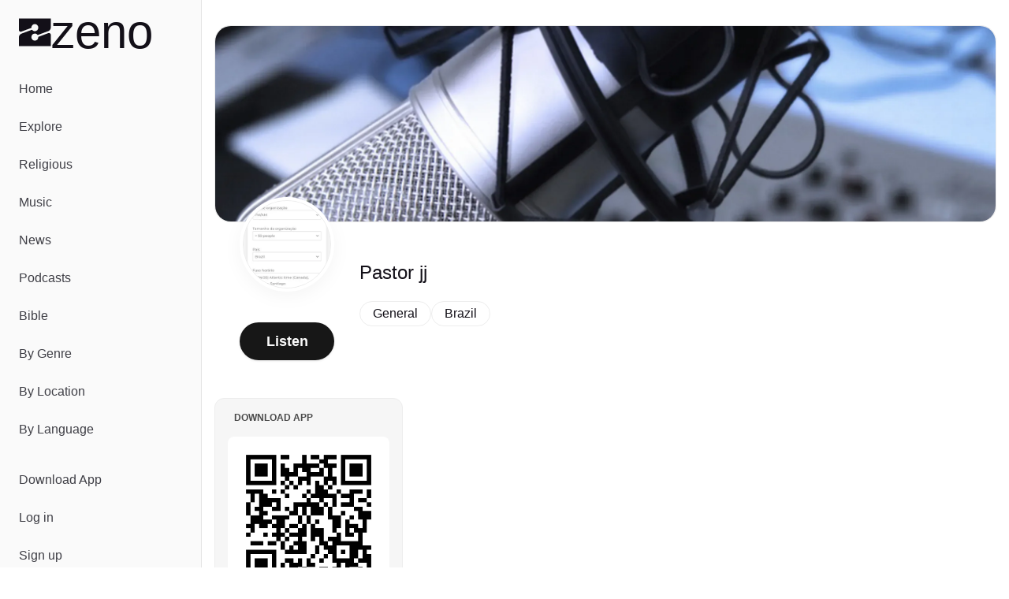

--- FILE ---
content_type: text/javascript; charset=utf-8
request_url: https://zeno.fm/_nuxt/Cp092ET3.js
body_size: 108
content:
import{_ as t}from"./DlAUqK2U.js";import{a as s,b as o,J as n}from"./DxSvnG9S.js";const r={},a={class:"line-clamp-2 hyphens-auto text-sm sm:text-base break-words"};function c(e,_){return o(),s("div",a,[n(e.$slots,"default")])}const p=t(r,[["render",c]]);export{p as _};


--- FILE ---
content_type: text/javascript; charset=utf-8
request_url: https://zeno.fm/_nuxt/BttdJ_g5.js
body_size: 765
content:
import{_ as y}from"./DlAUqK2U.js";import{a as l,b as t,e as i,d as g,k as o,_ as b,w as m,h as _,g as w,j as k,i as C,t as v,c as z,u as I,r as d,F as p}from"./DxSvnG9S.js";import{_ as N}from"./BOpNAns8.js";import{_ as P}from"./Da3UiZZY.js";import{_ as $}from"./Cp092ET3.js";import{_ as B}from"./p5t4RNIY.js";const V={},L={class:"snap-start snap-normal lg:w-48 md:w-44 w-40 bg-zeno-gray-light rounded-xl p-4 animate-pulse space-y-4"};function q(e,n){return t(),l("div",L,[...n[0]||(n[0]=[i("div",{class:"rounded aspect-square w-full bg-white"},null,-1),i("div",{class:"h-4 bg-white rounded"},null,-1),i("div",{class:"h-4 bg-white rounded"},null,-1)])])}const E=y(V,[["render",q]]),F=g({__name:"PodcastsCarouselItem",props:{item:{}},setup(e){return(n,x)=>{const u=P,s=C,a=$,r=b;return t(),o(r,{to:e.item.route,class:"snap-start snap-normal lg:w-48 md:w-44 w-40 relative select-none space-y-4 bg-zeno-gray-light rounded-xl p-4 transition duration-150 border border-white hover:border-zeno-gray-border"},{default:m(()=>[_(u,{src:e.item.logo,variant:"square"},null,8,["src"]),_(a,null,{default:m(()=>[e.item?.explicit?(t(),o(s,{key:0,class:"inline-block align-sub text-zeno-text-light",name:"material-symbols:explicit-rounded",size:"20"})):w("",!0),k(" "+v(e.item.title),1)]),_:1})]),_:1},8,["to"])}}}),A=g({__name:"PodcastsCarousel",props:{title:{},route:{},items:{}},setup(e){const n=z(()=>!e.items);return(x,u)=>{const s=E,a=N,r=F,f=B;return t(),o(f,{route:e.route,title:e.title},{default:m(()=>[I(n)?(t(),l(p,{key:0},d(6,(c,h)=>_(s,{key:h})),64)):e.items&&e.items.length===0?(t(),o(a,{key:1})):(t(!0),l(p,{key:2},d(e.items,c=>(t(),o(r,{key:c.title,item:c},null,8,["item"]))),128))]),_:1},8,["route","title"])}}});export{A as _};


--- FILE ---
content_type: text/javascript; charset=utf-8
request_url: https://zeno.fm/_nuxt/DMXSAWlb.js
body_size: 6045
content:
const __vite__mapDeps=(i,m=__vite__mapDeps,d=(m.f||(m.f=["./B7KdWIv0.js","./DxSvnG9S.js","./DlAUqK2U.js","./AdPrimis.9-HkeVLb.css","./CyusE2wT.js"])))=>i.map(i=>d[i]);
import{d as f,au as X,q as H,a as c,e as r,k as y,g as p,u as e,n as tt,A as D,b as o,f as et,aq as q,c as v,w,x as nt,h as d,i as k,F as $,r as B,j as L,t as x,_ as j,P as at,av as U,ai as E,af as st,aw as ot,C as it,ah as rt,ag as ct,o as lt,y as F,z as O}from"./DxSvnG9S.js";import{_ as ut}from"./sE9pFpRZ.js";import{u as dt}from"./Cd7AvCXj.js";import{u as mt}from"./BjOaL2b2.js";import{u as pt,a as gt}from"./RWMU9ZXC.js";import{_ as _t,a as yt}from"./53JdcfDt.js";import{_ as ft}from"./CtBWZgq1.js";import{_ as ht}from"./3IYPRvXh.js";import{_ as xt}from"./BttdJ_g5.js";import{u as R,g as N}from"./Dx021X-D.js";import{_ as bt}from"./BnkrgOqo.js";import{u as wt}from"./DDtn86NA.js";import"./DlAUqK2U.js";import"./BOpNAns8.js";import"./Da3UiZZY.js";import"./Cp092ET3.js";import"./p5t4RNIY.js";import"./D7KZkLm9.js";const vt={class:"rounded-full h-full w-full border border-zeno-gray-border-light bg-zeno-gray-light"},kt=f({__name:"StationLogo",props:{src:{type:String,required:!0},alt:{type:String,required:!0}},setup(t){const{$viewport:a}=X(),n=H(!1),i=()=>{n.value=!0};return(l,m)=>{const g=D;return o(),c("div",{class:tt([[e(a).isLessThan("md")?"w-[120px] h-[120px]":"w-[152px] h-[152px]"],"inline-block drop-shadow-[0_6px_10px_rgba(0,0,0,0.04)] p-1 bg-white rounded-full"])},[r("div",vt,[e(n)?p("",!0):(o(),y(g,{key:0,alt:t.alt,src:t.src,class:"rounded-full bg-zeno-gray-light w-full",onError:i},null,8,["alt","src"]))])],2)}}}),St=t=>{if(!t)return{isHLS:!1,sourceType:"stream",confidence:"high",protocol:"http"};try{const a=new URL(t),n=a.pathname.toLowerCase(),i=a.searchParams;if([".m3u8",".m3u"].some(u=>n.endsWith(u)))return{isHLS:!0,sourceType:"streaming",confidence:"high",protocol:"hls"};if(n.endsWith(".ts")||n.includes("/segment"))return{isHLS:!0,sourceType:"streaming",confidence:"medium",protocol:"hls"};const m=i.get("format")?.toLowerCase(),g=i.get("type")?.toLowerCase();return m==="hls"||m==="m3u8"||g==="hls"||g==="m3u8"?{isHLS:!0,sourceType:"streaming",confidence:"medium",protocol:"hls"}:[/\/playlist\.m3u8/i,/\/index\.m3u8/i,/\/master\.m3u8/i,/\/live\.m3u8/i,/\/stream\.m3u8/i,/hls/i].some(u=>u.test(t))?{isHLS:!0,sourceType:"streaming",confidence:"low",protocol:"hls"}:{isHLS:!1,sourceType:"stream",confidence:"medium",protocol:"http"}}catch(a){console.error("Error detecting HLS stream:",a);const n=t.toLowerCase().includes(".m3u8");return{isHLS:n,sourceType:n?"streaming":"stream",confidence:"low",protocol:n?"hls":"http"}}},$t=async()=>{const t={};try{const a=await $fetch("https://yield-op-idsync.live.streamtheworld.com/partnerIds",{credentials:"include"});Object.assign(t,a)}catch{console.warn("Failed to fetch partner IDs")}return window?.adtonosListenerId&&(t.adtonosListenerId=window.adtonosListenerId),window?.com_adswizz_synchro_listenerid&&(t.aw_0_req_lsid=window.com_adswizz_synchro_listenerid),Object.keys(t).length?new URLSearchParams(t).toString():""},Lt=f({__name:"StationPlaybackButton",props:{station:{}},setup(t){const a=et(),n=mt(),{toast:i}=dt(),{proxy:l}=q(),m=H(!1),g=v(()=>a.media?.id===t.station.id),s=v(()=>a.isPlaying&&g.value),{data:u}=pt("tracking-params"),A=async()=>{if(u.value)return u.value;try{return await $t()||null}catch(h){return console.error("Error fetching tracking params:",h),null}},P=async()=>{try{return await $fetch(`/api/stations/${t.station.id}/allowed/`)?!0:(i({title:"Station not available",description:"This station is not available in your region.",variant:"destructive"}),!1)}catch(h){return console.error("Error checking station availability:",h),!0}},z=async()=>{if(g.value){l.dataLayer.push({event:"playback_interaction",playback_action:"resume",content_group:t.station.external?"Third Party Stations":"Zeno Stations"}),n.hasAd?n.play():a.play();return}a.pause(),n.pause(),n.reset(),m.value=!0,a.isLoading=!0,l.dataLayer.push({event:"playback_interaction",playback_action:"play",content_group:t.station.external?"Third Party Stations":"Zeno Stations"});try{if(!await P()){i({title:"Station not available",description:"This station is not available in your region.",variant:"destructive"});return}const _=await A(),b=t.station.vastAdTagURL?await n.loadAd(t.station.vastAdTagURL+"&"+_):!1,S=t.station.streamURL+(_?`?${_}`:""),{isHLS:T,confidence:I}=St(t.station.streamURL);I==="low"&&console.warn("Low confidence HLS detection for:",t.station.streamURL),a.media={id:t.station.id,subTitle:t.station.title,logo:t.station.logo,route:t.station.route,source:S,sourceType:T?"streaming":"stream",mediaType:"station",streamName:t.station.streamName,streamUrl:t.station.streamURL},b?n.play():a.play()}catch(h){console.error("Playback error:",h),i({title:"Playback Error",description:"An error occurred while trying to play the station. Please try again later.",variant:"destructive"})}finally{m.value=!1,a.isLoading=!1}},C=()=>{l.dataLayer.push({event:"playback_interaction",playback_action:"pause",content_group:t.station.external?"Third Party Stations":"Zeno Stations"}),n.isAdPlaying?n.pause():a.pause()};return(h,_)=>{const b=k,S=nt;return o(),y(S,{disabled:e(m)||e(a).isLoading,class:"h-12 md:px-0 px-6 md:w-full w-auto rounded-full flex items-center gap-2 text-lg font-semibold",onClick:_[0]||(_[0]=T=>e(s)?C():z())},{default:w(()=>[e(m)||e(a).isLoading?(o(),c($,{key:0},[d(b,{class:"animate-spin",name:"mingcute:loading-3-fill",size:"28"}),_[1]||(_[1]=r("span",null,"Loading",-1))],64)):e(s)?(o(),c($,{key:1},[d(b,{name:"ic:round-pause",size:"30"}),_[2]||(_[2]=r("span",null,"Pause",-1))],64)):(o(),c($,{key:2},[d(b,{name:"ic:round-play-arrow",size:"30"}),_[3]||(_[3]=r("span",null,"Listen",-1))],64))]),_:1},8,["disabled"])}}}),Pt={key:0,class:"overflow-x-scroll hidden-scroll"},zt={class:"flex md:flex-wrap gap-2"},Tt=f({__name:"StationTags",props:{station:{}},setup(t){const a=v(()=>{const n=[];if(t.station?.genre){const i={title:t.station.genre,route:{name:"radio-genres-genre",params:{genre:t.station.genre}}};n.push(i)}if(t.station.country){const i={title:t.station.country,route:{name:"radio-countries-country",params:{country:t.station.country}}};n.push(i)}if(t.station.languages){const i=t.station.languages.map(l=>({title:l,route:{name:"radio-languages-language",params:{language:l}}}));n.push(...i)}return n});return(n,i)=>{const l=ft;return e(a).length?(o(),c("div",Pt,[r("div",zt,[(o(!0),c($,null,B(e(a),m=>(o(),y(l,{key:m.title,route:m.route},{default:w(()=>[L(x(m.title),1)]),_:2},1032,["route"]))),128))])])):p("",!0)}}}),At={class:"overflow-x-scroll hidden-scroll"},Ct={class:"social-links flex md:flex-wrap gap-2"},It=f({__name:"StationSocialLinks",props:{links:{}},setup(t){const a={facebook:{name:"Facebook",icon:"bi:facebook"},twitter:{name:"Twitter",icon:"bi:twitter-x"},instagram:{name:"Instagram",icon:"bi:instagram"},snapchat:{name:"Snapchat",icon:"bi:snapchat"},youtube:{name:"Youtube",icon:"bi:youtube"},spotify:{name:"Spotify",icon:"bi:spotify"},tiktok:{name:"Tiktok",icon:"bi:tiktok"}},n=v(()=>Object.entries(t.links||{}).filter(([i,l])=>l).map(([i])=>({url:t.links[i],...a[i]})));return(i,l)=>{const m=k,g=j;return o(),c("div",At,[r("div",Ct,[(o(!0),c($,null,B(e(n),s=>(o(),y(g,{key:s.name,to:s.url,class:"px-4 py-1 bg-zeno-gray-light rounded-full inline-flex items-center sm:text-base text-sm",target:"_blank"},{default:w(()=>[d(m,{name:s.icon,class:"mr-2",size:"16"},null,8,["name"]),L(" "+x(s.name),1)]),_:2},1032,["to"]))),128))])])}}}),Dt={class:"min-h-56 border border-zeno-gray-border-light rounded-xl flex flex-col justify-between bg-zeno-gray-light p-4 space-y-4"},jt={class:"flex items-center space-x-2 text-zeno-gray"},Rt=f({__name:"StationCardApp",props:{qrUrl:{}},setup(t){return(a,n)=>{const i=k,l=D;return o(),c("div",Dt,[r("h2",jt,[d(i,{size:"18",name:"ic:round-home"}),n[0]||(n[0]=r("span",{class:"text-xs uppercase font-semibold"}," Download App ",-1))]),d(l,{src:t.qrUrl,class:"w-full object-cover rounded-lg",alt:"Website Image"},null,8,["src"])])}}}),Nt={class:"flex items-center space-x-2 text-zeno-gray"},Ut=f({__name:"StationCardWebsite",props:{url:{},image:{},label:{default:"Visit Our Website"}},setup(t){let a="";return t.image&&(a=`--image-url: url(${t.image})`),(n,i)=>{const l=k,m=D,g=j;return o(),c("div",{style:at(e(a)),class:"min-h-56 border border-zeno-gray-border-light rounded-xl flex flex-col justify-between bg-zeno-gray-light p-4 space-y-4"},[r("h2",Nt,[d(l,{size:"18",name:"ic:round-home"}),i[0]||(i[0]=r("span",{class:"text-xs uppercase font-semibold"}," Website ",-1))]),d(g,{to:t.url,target:"_blank",rel:"noopener noreferrer"},{default:w(()=>[t.image?(o(),y(m,{key:0,src:t.image,class:"w-full object-cover rounded-lg",alt:"Website Image"},null,8,["src"])):p("",!0)]),_:1},8,["to"]),d(g,{to:t.url,target:"_blank",rel:"noopener noreferrer",class:"block w-full text-center px-4 py-2 truncate border border-zeno-gray-border-light rounded-lg bg-white"},{default:w(()=>[L(x(t.label),1)]),_:1},8,["to"])],4)}}}),Et={class:"min-h-56 bg-zeno-gray-light p-4 rounded-xl flex flex-col space-y-4 justify-between"},Ht={class:"space-y-3.5"},qt={class:"flex items-center space-x-2 text-zeno-gray"},Bt={key:0,class:"text-sm text-zeno-gray break-words"},Ft={class:"grid grid-cols-1 gap-2"},Ot={key:0,class:"flex flex-wrap items-center justify-center"},Wt={key:1,class:"flex flex-wrap items-center justify-center"},Vt={class:"flex items-center"},Mt={key:0,class:"flex flex-wrap items-center justify-center"},Zt={key:1,class:"flex flex-wrap items-center justify-center"},Gt=f({__name:"StationCardDonation",props:{description:{},paypal:{},cashapp:{}},setup(t){return(a,n)=>{const i=k,l=j;return o(),c("div",Et,[r("div",Ht,[r("h2",qt,[d(i,{size:"18",name:"solar:heart-bold"}),n[0]||(n[0]=r("span",{class:"text-xs uppercase font-semibold"}," Donations ",-1))]),t.description?(o(),c("div",Bt,x(t.description),1)):p("",!0)]),r("div",Ft,[t.paypal?.url&&e(U)(t.paypal.url)?(o(),y(l,{key:0,to:t.paypal.url,target:"_blank",rel:"noopener noreferrer",class:"bg-[#0270BA] text-white block w-full rounded-lg text-center px-4 py-2"},{default:w(()=>[t.paypal?.btnLabel?(o(),c("span",Ot,x(t.paypal?.btnLabel),1)):(o(),c("span",Wt,[n[2]||(n[2]=L(" Donate with ",-1)),r("span",Vt,[d(i,{size:"16",name:"ic:baseline-paypal"}),n[1]||(n[1]=L(" PayPal ",-1))])]))]),_:1},8,["to"])):p("",!0),t.cashapp?.url&&e(U)(t.cashapp.url)?(o(),y(l,{key:1,to:t.cashapp.url,target:"_blank",rel:"noopener noreferrer",class:"bg-[#00D54B] block w-full rounded-lg text-center px-4 py-2"},{default:w(()=>[t.cashapp?.btnLabel?(o(),c("span",Mt,x(t.cashapp?.btnLabel),1)):(o(),c("span",Zt," Donate with Cash App "))]),_:1},8,["to"])):p("",!0)])])}}}),Jt={class:"min-h-56 bg-zeno-gray-light overflow-hidden p-4 rounded-xl space-y-3.5"},Yt={class:"flex items-center space-x-2 text-zeno-gray"},Kt={class:"grid grid-cols-1 gap-2"},Qt={class:"text-sm text-zeno-gray"},Xt={class:"text-sm text-zeno-gray break-words"},te=f({__name:"StationCardAnnouncement",props:{announcement:{}},setup(t){return(a,n)=>{const i=k;return o(),c("div",Jt,[r("h2",Yt,[d(i,{size:"16",name:"bi:megaphone-fill"}),n[0]||(n[0]=r("span",{class:"text-xs uppercase font-semibold"}," Announcement ",-1))]),r("div",Kt,[r("div",Qt,x(t.announcement.publishedAt),1),r("h4",null,x(t.announcement.title),1),r("div",Xt,x(t.announcement.description),1)])])}}}),ee={key:0},ne=f({__name:"StationPodcasts",props:{stationId:{}},setup(t){const{data:a}=R(`/api/stations/${t.stationId}/podcasts/`,"$BWwRcfEJCT");return(n,i)=>{const l=xt;return e(a)&&e(a).length?(o(),c("div",ee,[d(l,{items:e(a),title:"Podcasts"},null,8,["items"])])):p("",!0)}}});function ae(t){return R(`/api/stations/${t}`,{key:`station-${t}`,getCachedData:N},"$g82jho9n6D")}function se(t){return gt(`station-related-${t.id}`,async()=>{const[a,n]=await Promise.all([$fetch("/api/stations/",{headers:E(),params:{country:t.country,genre:t.genre,limit:13}}),$fetch("/api/stations/",{headers:E(),params:{genre:t.genre,limit:13}})]);return a.data.concat(n.data).filter(i=>i.id!==t.id).slice(0,12)},{getCachedData:N})}const oe=f({__name:"StationsRelated",props:{station:{}},setup(t){const{data:a}=se(t.station),n=v(()=>({country:t.station?.country,genre:t.station.genre}));return(i,l)=>{const m=bt;return o(),y(m,{items:e(a),route:{name:"radio",query:e(n)},title:"Similar Stations"},null,8,["items","route"])}}}),ie=t=>{const{data:a}=R(`/api/stations/${e(t)}/cards`,{key:"station-cards-"+t,getCachedData:N},"$ueiwAdhc1n");return{cards:a}},re=F(()=>O(()=>import("./B7KdWIv0.js"),__vite__mapDeps([0,1,2,3]),import.meta.url).then(t=>t.default||t)),ce=F(()=>O(()=>import("./CyusE2wT.js"),__vite__mapDeps([4,1]),import.meta.url).then(t=>t.default||t)),le={key:0,class:"space-y-12"},ue={class:"flex md:flex-row flex-col md:space-x-8 space-x-0 md:space-y-0 space-y-8"},de={class:"space-y-8 md:pl-8 pl-0 -mt-20 flex-none"},me={class:"text-center"},pe={class:"flex justify-center"},ge={class:"flex-1"},_e={class:"md:text-2xl text-lg flex-wrap sm:justify-start justify-center md:text-left text-center flex items-center gap-2 mb-5"},ye={key:0,class:"p-1 bg-zeno-yellow rounded-full items-center gap-1.5 inline-flex",title:"Sponsored"},fe={key:1,class:"inline-flex",title:"Featured"},he={key:1},xe={class:"grid md:grid-cols-4 sm:grid-cols-2 grid-cols-1 gap-3"},be={key:0},we={key:1},ve={key:2},ke={key:3},Fe=f({__name:"[id]",async setup(t){let a,n;const i=st(),{proxy:l}=q(),m=ot(),g=i.params.id,{data:s}=([a,n]=it(()=>ae(g)),a=await a,n(),a);if(!s.value)throw rt({statusCode:404,statusMessage:"Page Not Found"});s.value.slug!==g&&ct(s.value.route,{}),wt({title:`Listen to ${s.value.title}`,description:`Tune in to ${s.value.title} and enjoy the best of `+(s.value.languages.length?`${s.value.languages.join(", ")} `:"")+`${s.value.genre} radio. Stream live broadcasts, catch up on past episodes, and stay updated with the latest news and announcements.`,image:s.value.metaLogo}),lt(()=>{s.value&&(l.dataLayer.push({event:"custom_page_view",content_group:s.value.external?"Third Party Stations":"Zeno Stations"}),s.value.adsDisabled?m.disableAds():m.enableAds())});const{cards:u}=ie(s.value.id),A=v(()=>["website","donation","announcement","app"].some(P=>u.value&&P in u.value));return(P,z)=>{const C=ut,h=kt,_=Lt,b=_t,S=yt,T=Tt,I=re,W=ht,V=It,M=ce,Z=Rt,G=Ut,J=Gt,Y=te,K=ne,Q=oe;return e(s)?(o(),c("div",le,[d(C,{alt:e(s).title,src:e(s).cover},null,8,["alt","src"]),r("div",ue,[r("div",de,[r("div",me,[d(h,{alt:e(s).title,src:e(s).logo},null,8,["alt","src"])]),r("div",pe,[d(_,{station:e(s)},null,8,["station"])])]),r("section",ge,[r("h1",_e,[r("span",null,x(e(s).title),1),e(s).sponsored?(o(),c("span",ye,[d(b),z[0]||(z[0]=r("span",{class:"text-xs text-white pr-2.5"},"Sponsored",-1))])):e(s).featured?(o(),c("span",fe,[d(S)])):p("",!0)]),d(T,{station:e(s),class:"mb-5"},null,8,["station"]),e(m).isShowAds?(o(),y(I,{key:0,id:e(s).slug},null,8,["id"])):p("",!0),e(s).description?(o(),y(W,{key:1,text:e(s).description,class:"mt-5"},null,8,["text"])):p("",!0),e(u)?.social?(o(),y(V,{key:2,links:e(u).social,class:"mt-5"},null,8,["links"])):p("",!0)])]),e(m).isShowAds?(o(),y(M,{key:0,id:e(s).slug,"fuse-id":"Incontent_1"},null,8,["id"])):p("",!0),e(A)?(o(),c("div",he,[r("div",xe,[e(u)?.app?(o(),c("div",be,[d(Z,{"qr-url":e(u).app.qrUrl},null,8,["qr-url"])])):p("",!0),e(u)?.website?(o(),c("div",we,[d(G,{image:e(u).website.image,label:e(u).website.label,url:e(u).website.url},null,8,["image","label","url"])])):p("",!0),e(u)?.donation?(o(),c("div",ve,[d(J,{cashapp:e(u).donation.cashapp,description:e(u).donation.description,paypal:e(u).donation.paypal,title:e(u).donation.title},null,8,["cashapp","description","paypal","title"])])):p("",!0),e(u)?.announcement?(o(),c("div",ke,[d(Y,{announcement:e(u).announcement},null,8,["announcement"])])):p("",!0)])])):p("",!0),d(K,{"station-id":e(s).id},null,8,["station-id"]),!e(s).featured&&!e(s).adsDisabled?(o(),y(Q,{key:2,station:e(s)},null,8,["station"])):p("",!0)])):p("",!0)}}});export{Fe as default};


--- FILE ---
content_type: text/javascript; charset=utf-8
request_url: https://zeno.fm/_nuxt/p5t4RNIY.js
body_size: 841
content:
import{_ as k}from"./D7KZkLm9.js";import{_ as S}from"./CtBWZgq1.js";import{d as y,q as r,c as g,o as B,G as C,a as W,b as m,e as o,h as c,w as _,j as v,t as z,k as N,g as L,n as f,i as V,J as E}from"./DxSvnG9S.js";import{_ as M}from"./DlAUqK2U.js";const T={class:"w-full overscroll-contain"},$={class:"relative"},j={class:"flex justify-between items-center mb-3"},A={class:"md:flex hidden items-center space-x-4"},I=["disabled"],P=["disabled"],R=y({__name:"Carousel",props:{title:{},route:{}},setup(s){const e=r(null),t=r(0),i=r(0),a=g(()=>t.value>=i.value-10),n=()=>{e.value&&(i.value=e.value.scrollWidth-e.value.clientWidth)},h=()=>{if(!e.value)return;const l=e.value.clientWidth;e.value.scrollBy({left:l,behavior:"smooth"})},p=()=>{if(!e.value)return;const l=e.value.clientWidth;e.value.scrollBy({left:-l,behavior:"smooth"})},x=()=>{e.value&&(t.value=e.value.scrollLeft)};return B(()=>{n(),window.addEventListener("resize",n)}),C(()=>{window.removeEventListener("resize",n)}),(l,u)=>{const b=k,w=S,d=V;return m(),W("div",T,[o("div",$,[o("div",j,[c(b,{route:s.route},{default:_(()=>[v(z(s.title),1)]),_:1},8,["route"]),o("div",A,[s.route?(m(),N(w,{key:0,route:s.route},{default:_(()=>[...u[0]||(u[0]=[v("Show all",-1)])]),_:1},8,["route"])):L("",!0),o("button",{class:f([{"opacity-30 cursor-default":t.value<=0,"cursor-pointer":t.value>0},"focus:outline-none scroll-button"]),disabled:t.value<=0,onClick:p},[c(d,{name:"solar:alt-arrow-left-linear",size:"18"})],10,I),o("button",{class:f([{"opacity-30 cursor-default":a.value,"cursor-pointer":!a.value},"focus:outline-none scroll-button"]),disabled:a.value,onClick:h},[c(d,{name:"solar:alt-arrow-right-linear",size:"18"})],10,P)])]),o("div",{ref_key:"carouselRef",ref:e,class:"grid snap-x grid-flow-col auto-cols-max gap-1 scroll-smooth overflow-x-auto scrollbar-hide select-none",onScroll:x},[E(l.$slots,"default",{},void 0,!0)],544)])])}}}),U=M(R,[["__scopeId","data-v-143299e7"]]);export{U as _};


--- FILE ---
content_type: text/javascript; charset=utf-8
request_url: https://zeno.fm/_nuxt/D7KZkLm9.js
body_size: 175
content:
import{d as a,a as r,k as l,J as o,w as c,_ as u,b as n}from"./DxSvnG9S.js";const f={class:"sm:text-xl text-lg"},m=a({__name:"SectionTitle",props:{route:{},href:{}},setup(e){return(t,h)=>{const s=u;return n(),r("h2",f,[e.route||e.href?(n(),l(s,{key:0,href:e.href,to:e.route,class:"hover:underline"},{default:c(()=>[o(t.$slots,"default")]),_:3},8,["href","to"])):o(t.$slots,"default",{key:1})])}}});export{m as _};


--- FILE ---
content_type: text/javascript; charset=utf-8
request_url: https://zeno.fm/_nuxt/BB0LOT47.js
body_size: 1868
content:
import{d as U,f as A,D as N,q as d,E as C,G as W,s as y,a as $,b as z,z as G}from"./DxSvnG9S.js";import{u as V}from"./Cd7AvCXj.js";const f=3,Q=U({__name:"PlayerMediaInput",setup(j){const{toast:h}=V(),r=A(),{trackStationPlay:L,trackStationStop:T,trackPodcastEpisodePlay:P,trackPodcastEpisodeStop:S}=N(),m=d(!1),i=d(null),g=d(null),a=C("playerElement"),t=d(0),v=d(!1),R=async()=>{if(!g.value)try{g.value=await G(()=>import("./DuDM7LWb.js"),[],import.meta.url)}catch(e){return console.error("Failed to load HLS.js:",e),o("Failed to load streaming library"),null}return g.value},k=()=>{const e=r.media;e&&(e.mediaType==="station"?L(e.id,e.streamUrl):e.mediaType==="episode"&&P(e.podcastId,e.id))},E=()=>{const e=r.media;e&&(e.mediaType==="station"?T(e.id,e.streamUrl):e.mediaType==="episode"&&S(e.podcastId,e.id))},o=e=>{r.stop(),E(),h({title:"Playback Error",description:e||"An error occurred while trying to play the media. Please try again later.",variant:"destructive"})},M=()=>k(),_=()=>E(),b=()=>{r.isLoading=!0},w=()=>{r.isPlaying&&c()},H=()=>{r.isPlaying&&c()},D=()=>{r.isLoading=!0},x=()=>{r.stop(),E()},B=()=>{a.value?.duration&&isFinite(a.value.duration)?r.duration=Math.round(a.value.duration):r.duration=0},I=()=>{const e=a.value?.currentTime?Math.round(a.value.currentTime):0;r.currentTime!==e&&(r.currentTime=e)},c=async()=>{if(!(m.value||!a.value||v.value)){m.value=!0;try{await a.value.play(),r.isLoading=!1,t.value=0}catch(e){console.error("Playback error:",e),e instanceof DOMException?e.name==="NotAllowedError"?o("Playback was prevented. Please interact with the page first."):e.name==="NotSupportedError"?o("Media format not supported by your browser."):t.value<f?(t.value++,console.log(`Retrying playback... (${t.value}/${f})`),setTimeout(()=>c(),1e3*t.value)):o():t.value<f?(t.value++,console.log(`Retrying playback... (${t.value}/${f})`),setTimeout(()=>c(),1e3*t.value)):o()}finally{m.value=!1}}},O=async e=>{if(!a.value||v.value)return;i.value&&p();const s=await R();if(!s)return;const n=s.default;if(a.value.canPlayType("application/vnd.apple.mpegurl")){console.log("Using native HLS support"),a.value.src=e;return}if(!n.isSupported()){o("Your browser does not support HLS streaming.");return}const l=new n({enableWorker:!0,lowLatencyMode:!0,backBufferLength:90,maxBufferLength:30,maxMaxBufferLength:600,maxBufferSize:60*1e3*1e3,maxBufferHole:.5,manifestLoadingTimeOut:1e4,manifestLoadingMaxRetry:3,manifestLoadingRetryDelay:1e3,levelLoadingTimeOut:1e4,levelLoadingMaxRetry:4,levelLoadingRetryDelay:1e3,fragLoadingTimeOut:2e4,fragLoadingMaxRetry:6,fragLoadingRetryDelay:1e3});i.value=l,l.on(n.Events.MANIFEST_PARSED,()=>{console.log("HLS manifest parsed successfully"),c()}),l.on(n.Events.ERROR,(F,u)=>{if(console.error("HLS error:",u),!u.fatal){console.warn("Non-fatal HLS error:",u.type,u.details);return}switch(u.type){case n.ErrorTypes.NETWORK_ERROR:console.error("Network error occurred, attempting recovery..."),t.value<f?(t.value++,setTimeout(()=>{l.loadSource(e)},1e3*t.value)):o("Network error: Unable to load stream.");break;case n.ErrorTypes.MEDIA_ERROR:console.error("Media error occurred, attempting recovery..."),l.recoverMediaError();break;default:console.error("Fatal HLS error, destroying instance"),p(),o("Streaming error: Unable to play content.");break}}),l.on(n.Events.FRAG_BUFFERED,()=>{r.isLoading&&(r.isLoading=!1)}),l.on(n.Events.LEVEL_SWITCHED,(F,u)=>{console.log("Quality level switched to:",u.level)}),l.loadSource(e),l.attachMedia(a.value)},p=()=>{if(i.value){v.value=!0;try{i.value.media&&i.value.detachMedia(),i.value.stopLoad(),i.value.destroy()}catch(e){console.error("Error cleaning up HLS:",e)}finally{i.value=null,v.value=!1}}};return W(()=>{p()}),y(()=>r.currentTime,e=>{if(!a.value)return;const s=Math.round(a.value.currentTime||0);e!==s&&a.value.duration&&(a.value.currentTime=e)}),y(()=>r.source,async(e,s)=>{if(!(!a.value||!e)&&e!==s){r.isLoading=!0,t.value=0;try{a.value.pause(),r.isStreaming?await O(e):(p(),a.value.src=e)}catch(n){console.error("Source change error:",n),o()}}}),y(()=>r.isPlaying,e=>{e?c():a.value&&a.value.pause()}),y(()=>r.volume,e=>{a.value&&(a.value.volume=e)}),(e,s)=>(z(),$("video",{ref_key:"playerElement",ref:a,class:"hidden",playsInline:"",onPlay:M,onPause:_,onLoadstart:b,onCanplay:w,onLoadedmetadata:H,onWaiting:D,onError:o,onEnded:x,onDurationchange:B,onTimeupdate:I},null,544))}});export{Q as default};


--- FILE ---
content_type: text/javascript; charset=utf-8
request_url: https://zeno.fm/_nuxt/Dx021X-D.js
body_size: 2519
content:
import{aE as S,c as k,a5 as O,aF as C,s as z,aG as u,aH as R}from"./DxSvnG9S.js";import{a as A}from"./RWMU9ZXC.js";const E=[1779033703,-1150833019,1013904242,-1521486534,1359893119,-1694144372,528734635,1541459225],$=[1116352408,1899447441,-1245643825,-373957723,961987163,1508970993,-1841331548,-1424204075,-670586216,310598401,607225278,1426881987,1925078388,-2132889090,-1680079193,-1046744716,-459576895,-272742522,264347078,604807628,770255983,1249150122,1555081692,1996064986,-1740746414,-1473132947,-1341970488,-1084653625,-958395405,-710438585,113926993,338241895,666307205,773529912,1294757372,1396182291,1695183700,1986661051,-2117940946,-1838011259,-1564481375,-1474664885,-1035236496,-949202525,-778901479,-694614492,-200395387,275423344,430227734,506948616,659060556,883997877,958139571,1322822218,1537002063,1747873779,1955562222,2024104815,-2067236844,-1933114872,-1866530822,-1538233109,-1090935817,-965641998],q="ABCDEFGHIJKLMNOPQRSTUVWXYZabcdefghijklmnopqrstuvwxyz0123456789-_",d=[];class x{_data=new w;_hash=new w([...E]);_nDataBytes=0;_minBufferSize=0;finalize(e){e&&this._append(e);const s=this._nDataBytes*8,t=this._data.sigBytes*8;return this._data.words[t>>>5]|=128<<24-t%32,this._data.words[(t+64>>>9<<4)+14]=Math.floor(s/4294967296),this._data.words[(t+64>>>9<<4)+15]=s,this._data.sigBytes=this._data.words.length*4,this._process(),this._hash}_doProcessBlock(e,s){const t=this._hash.words;let a=t[0],i=t[1],o=t[2],h=t[3],c=t[4],l=t[5],y=t[6],_=t[7];for(let n=0;n<64;n++){if(n<16)d[n]=e[s+n]|0;else{const f=d[n-15],b=(f<<25|f>>>7)^(f<<14|f>>>18)^f>>>3,g=d[n-2],B=(g<<15|g>>>17)^(g<<13|g>>>19)^g>>>10;d[n]=b+d[n-7]+B+d[n-16]}const m=c&l^~c&y,D=a&i^a&o^i&o,j=(a<<30|a>>>2)^(a<<19|a>>>13)^(a<<10|a>>>22),F=(c<<26|c>>>6)^(c<<21|c>>>11)^(c<<7|c>>>25),v=_+F+m+$[n]+d[n],U=j+D;_=y,y=l,l=c,c=h+v|0,h=o,o=i,i=a,a=v+U|0}t[0]=t[0]+a|0,t[1]=t[1]+i|0,t[2]=t[2]+o|0,t[3]=t[3]+h|0,t[4]=t[4]+c|0,t[5]=t[5]+l|0,t[6]=t[6]+y|0,t[7]=t[7]+_|0}_append(e){typeof e=="string"&&(e=w.fromUtf8(e)),this._data.concat(e),this._nDataBytes+=e.sigBytes}_process(e){let s,t=this._data.sigBytes/64;e?t=Math.ceil(t):t=Math.max((t|0)-this._minBufferSize,0);const a=t*16,i=Math.min(a*4,this._data.sigBytes);if(a){for(let o=0;o<a;o+=16)this._doProcessBlock(this._data.words,o);s=this._data.words.splice(0,a),this._data.sigBytes-=i}return new w(s,i)}}class w{words;sigBytes;constructor(e,s){e=this.words=e||[],this.sigBytes=s===void 0?e.length*4:s}static fromUtf8(e){const s=unescape(encodeURIComponent(e)),t=s.length,a=[];for(let i=0;i<t;i++)a[i>>>2]|=(s.charCodeAt(i)&255)<<24-i%4*8;return new w(a,t)}toBase64(){const e=[];for(let s=0;s<this.sigBytes;s+=3){const t=this.words[s>>>2]>>>24-s%4*8&255,a=this.words[s+1>>>2]>>>24-(s+1)%4*8&255,i=this.words[s+2>>>2]>>>24-(s+2)%4*8&255,o=t<<16|a<<8|i;for(let h=0;h<4&&s*8+h*6<this.sigBytes*8;h++)e.push(q.charAt(o>>>6*(3-h)&63))}return e.join("")}concat(e){if(this.words[this.sigBytes>>>2]&=4294967295<<32-this.sigBytes%4*8,this.words.length=Math.ceil(this.sigBytes/4),this.sigBytes%4)for(let s=0;s<e.sigBytes;s++){const t=e.words[s>>>2]>>>24-s%4*8&255;this.words[this.sigBytes+s>>>2]|=t<<24-(this.sigBytes+s)%4*8}else for(let s=0;s<e.sigBytes;s+=4)this.words[this.sigBytes+s>>>2]=e.words[s>>>2];this.sigBytes+=e.sigBytes}}function L(r){return new x().finalize(r).toBase64()}function p(r){return L(S(r))}function T(r,e,s){const[t={},a]=typeof e=="string"?[{},e]:[e,s],i=k(()=>u(r)),o=k(()=>u(t.key)||"$f"+p([a,typeof i.value=="string"?i.value:"",...P(t)]));if(!t.baseURL&&typeof i.value=="string"&&i.value[0]==="/"&&i.value[1]==="/")throw new Error('[nuxt] [useFetch] the request URL must not start with "//".');const{server:h,lazy:c,default:l,transform:y,pick:_,watch:n,immediate:m,getCachedData:D,deep:j,dedupe:F,timeout:v,...U}=t,f=O({...C,...U,cache:typeof t.cache=="boolean"?void 0:t.cache}),b={server:h,lazy:c,default:l,transform:y,pick:_,immediate:m,getCachedData:D,deep:j,dedupe:F,timeout:v,watch:n===!1?[]:[...n||[],f]};if(!m){let B=function(){b.immediate=!0};z(o,B,{flush:"sync",once:!0}),z([...n||[],f],B,{flush:"sync",once:!0})}return A(n===!1?o.value:o,(B,{signal:M})=>(t.$fetch||globalThis.$fetch)(i.value,{signal:M,...f}),b)}function P(r){const e=[u(r.method)?.toUpperCase()||"GET",u(r.baseURL)];for(const s of[r.query||r.params]){const t=u(s);if(!t)continue;const a={};for(const[i,o]of Object.entries(t))a[u(i)]=u(o);e.push(a)}if(r.body){const s=u(r.body);if(!s)e.push(p(s));else if(s instanceof ArrayBuffer)e.push(p(Object.fromEntries([...new Uint8Array(s).entries()].map(([t,a])=>[t,a.toString()]))));else if(s instanceof FormData){const t={};for(const a of s.entries()){const[i,o]=a;t[i]=o instanceof File?o.name:o}e.push(p(t))}else if(R(s))e.push(p(O(s)));else try{e.push(p(s))}catch{console.warn("[useFetch] Failed to hash body",s)}}return e}function K(r,e,s){if(s.cause!=="refresh:manual")return e.payload.data[r]||e.static.data[r]}export{K as g,T as u};


--- FILE ---
content_type: text/javascript; charset=utf-8
request_url: https://zeno.fm/_nuxt/BnkrgOqo.js
body_size: 991
content:
import{_ as k}from"./DlAUqK2U.js";import{a as r,b as t,e as s,d as g,at as C,k as a,_ as $,w as h,g as d,h as c,u as b,t as p,j as v,i as I,c as z,r as x,F as f}from"./DxSvnG9S.js";import{_ as S}from"./BOpNAns8.js";import{_ as N,a as B}from"./53JdcfDt.js";import{_ as F}from"./Da3UiZZY.js";import{_ as V}from"./p5t4RNIY.js";const L={},E={class:"snap-start snap-normal lg:w-48 md:w-44 w-40 bg-zeno-gray-light rounded-xl p-4 animate-pulse space-y-4"};function j(e,n){return t(),r("div",E,[...n[0]||(n[0]=[s("div",{class:"rounded-full aspect-square w-full bg-white"},null,-1),s("div",{class:"h-4 bg-white rounded"},null,-1),s("div",{class:"h-4 bg-white rounded"},null,-1)])])}const q=k(L,[["render",j]]),D=["title"],P={class:"text-xs text-white pr-2.5"},R={key:1,class:"absolute top-2 left-2",title:"Featured"},T={class:"line-clamp-2 sm:text-base break-words text-sm mt-4"},A=g({__name:"StationsCarouselItem",props:{item:{}},setup(e){const{t:n}=C();return(u,w)=>{const i=N,l=B,m=F,_=I,o=$;return t(),a(o,{to:e.item.route,class:"snap-start snap-normal lg:w-48 md:w-44 w-40 relative select-none bg-zeno-gray-light rounded-xl p-4 transition duration-150 border border-white hover:border-zeno-gray-border"},{default:h(()=>[e.item?.sponsored?(t(),r("span",{key:0,class:"absolute top-2 left-2 p-1 bg-zeno-yellow rounded-full flex items-center z-10",title:b(n)("components.media.sponsored")},[c(i,{class:"mr-1.5"}),s("span",P,p(u.$t("components.media.sponsored")),1)],8,D)):e.item?.featured?(t(),r("span",R,[c(l)])):d("",!0),c(m,{src:e.item.logo,variant:"circle"},null,8,["src"]),s("div",T,[e.item?.explicit?(t(),a(_,{key:0,class:"inline-block align-sub text-zeno-text-light",name:"material-symbols:explicit-rounded",size:"20"})):d("",!0),v(" "+p(e.item.title),1)])]),_:1},8,["to"])}}}),Q=g({__name:"StationsCarousel",props:{title:{},route:{},items:{}},setup(e){const n=z(()=>!e.items);return(u,w)=>{const i=q,l=S,m=A,_=V;return t(),a(_,{route:e.route,title:e.title},{default:h(()=>[b(n)?(t(),r(f,{key:0},x(6,(o,y)=>c(i,{key:y})),64)):e.items&&e.items.length===0?(t(),a(l,{key:1})):(t(!0),r(f,{key:2},x(e.items,o=>(t(),a(m,{key:o.title,item:o},null,8,["item"]))),128))]),_:1},8,["route","title"])}}});export{Q as _};


--- FILE ---
content_type: text/javascript; charset=utf-8
request_url: https://zeno.fm/_nuxt/Da3UiZZY.js
body_size: 240
content:
import{d as l,q as n,c as o,k as u,b as i,A as m,n as d,u as r}from"./DxSvnG9S.js";const _=l({__name:"CarouselImage",props:{src:{},alt:{default:""},variant:{}},setup(e){const a=n(!1),s=o(()=>e.variant==="circle"),c=()=>{a.value=!0};return(f,p)=>{const t=m;return i(),u(t,{key:e.src,alt:e.alt||"",class:d([r(s)?"rounded-full":"rounded","aspect-square object-cover w-full bg-white"]),src:r(a)?"/img/placeholder.webp":e.src,loading:"lazy",onError:c},null,8,["alt","class","src"])}}});export{_};


--- FILE ---
content_type: text/javascript; charset=utf-8
request_url: https://zeno.fm/_nuxt/sE9pFpRZ.js
body_size: 256
content:
import{d as c,q as s,a as n,k as l,g as u,u as d,A as m,b as t}from"./DxSvnG9S.js";const p={class:"md:aspect-[4/1] aspect-[3/1] rounded-2.5xl border border-zeno-gray-border-light bg-zeno-gray-light -pl-6"},f=c({__name:"CoverImage",props:{src:{type:String,required:!0},alt:{type:String,required:!0}},setup(e){const r=s(!1),o=()=>{r.value=!0};return(i,_)=>{const a=m;return t(),n("div",p,[d(r)?u("",!0):(t(),l(a,{key:0,alt:e.alt,src:e.src,class:"w-full object-center object-cover md:aspect-[4/1] aspect-[3/1] rounded-2.5xl",onError:o},null,8,["alt","src"]))])}}});export{f as _};


--- FILE ---
content_type: text/javascript; charset=utf-8
request_url: https://zeno.fm/_nuxt/CtBWZgq1.js
body_size: 345
content:
import{d as r,k as a,a as s,w as l,n as i,_ as c,b as t,e as d,J as h}from"./DxSvnG9S.js";const u={class:"sm:text-base text-sm"},m={key:1,class:"inline-flex items-center bg-zeno-gray-light rounded-full h-8 px-4 min-w-24 animate-pulse border border-zeno-gray-border-light"},k=r({__name:"TagLink",props:{route:{},href:{},local:{type:Boolean}},setup(e){return(o,f)=>{const n=c;return e.route||e.href?(t(),a(n,{key:0,href:e.href,to:e.route,class:i([{"tag-link":!e.local},"inline-flex items-center px-4 h-8 rounded-full whitespace-nowrap border border-zeno-gray-border-light hover:border-zeno-dark transition duration-150"])},{default:l(()=>[d("span",u,[h(o.$slots,"default")])]),_:3},8,["href","to","class"])):(t(),s("div",m))}}});export{k as _};


--- FILE ---
content_type: text/javascript; charset=utf-8
request_url: https://zeno.fm/_nuxt/bJfbHEvr.js
body_size: 718
content:
import{d as f,B as w,q as m,s as y,c as i,bf as t,o as _,G as h,a as q,J as S,b}from"./DxSvnG9S.js";const v={class:"max-w-screen-lg w-full mx-auto px-4 lg:py-8 py-4 min-h-svh"},l="https://cdn.fuseplatform.net/publift/tags/2/4044/fuse.js",a="https://synchrobox.adswizz.com/register2.php",g="https://cdn.adswizz.com/adswizz/js/SynchroClient2.js",B=f({__name:"ads",setup(C){const e=w(),d=m(!1);y(()=>e.consented,r=>{d.value=r});const o=i(()=>!!e.gdpr?.gdprCountry&&e.consented&&e.categories.includes("targeting")),u=i(()=>!!e.gdpr?.gdprCountry&&e.consented&&!e.categories.includes("targeting")),n=i(()=>!!e.gdpr&&e.consented&&!e.gdpr.gdprCountry);t({src:l,crossorigin:!1},{trigger:o}),t({src:l,crossorigin:!1},{trigger:n}),t({src:`${a}?aw_0_req.gdpr=true`},{trigger:o}),t({src:`${a}?aw_0_req.gdpr=false`},{trigger:u}),t({src:a},{trigger:n}),t({src:`${g}?aw_0_req.gdpr=true`},{trigger:o}),t({src:`${g}?aw_0_req.gdpr=false`},{trigger:u}),t({src:g},{trigger:n}),t({src:"https://playerservices.live.streamtheworld.com/api/idsync.js?stationId=118143&bounce=true"},{trigger:d});let s;return _(()=>{s=new MutationObserver((r,p)=>{const c=document.querySelector("div.publift-widget-Sticky_Footer-container");c&&((window.fusetag||(window.fusetag={que:[]})).destroyZone("Sticky_Footer"),c.classList.add("closed"),c.style.display="none",p.disconnect())}),s.observe(document.body,{childList:!0})}),h(()=>{s&&s.disconnect(),window.fusetag&&(window.fusetag.que=window.fusetag.que||[],window.fusetag.que.push(()=>{window.fusetag?.destroySticky()})),window.googletag&&window.googletag.cmd.push(()=>{window.googletag?.destroySlots()})}),(r,p)=>(b(),q("div",v,[S(r.$slots,"default")]))}});export{B as default};


--- FILE ---
content_type: text/javascript; charset=utf-8
request_url: https://zeno.fm/_nuxt/53JdcfDt.js
body_size: 1481
content:
import{_ as e}from"./DlAUqK2U.js";import{a as n,b as t,e as o}from"./DxSvnG9S.js";const r={},s={width:"16",height:"16",viewBox:"0 0 16 16",fill:"none",xmlns:"http://www.w3.org/2000/svg"};function _(l,C){return t(),n("svg",s,[...C[0]||(C[0]=[o("path",{"fill-rule":"evenodd","clip-rule":"evenodd",d:"M9.80588 0.830005C8.85628 -0.276668 7.14372 -0.276668 6.19412 0.830005C5.70061 1.40515 4.96265 1.71082 4.207 1.6531C2.75299 1.54203 1.54203 2.75299 1.6531 4.207C1.71082 4.96265 1.40515 5.70061 0.830005 6.19412C-0.276668 7.14372 -0.276668 8.85628 0.830005 9.80588C1.40515 10.2994 1.71082 11.0373 1.6531 11.793C1.54203 13.247 2.75299 14.458 4.207 14.3469C4.96265 14.2892 5.70061 14.5949 6.19412 15.17C7.14372 16.2767 8.85628 16.2767 9.80588 15.17C10.2994 14.5949 11.0373 14.2892 11.793 14.3469C13.247 14.458 14.458 13.247 14.3469 11.793C14.2892 11.0373 14.5949 10.2994 15.17 9.80588C16.2767 8.85628 16.2767 7.14372 15.17 6.19412C14.5949 5.70061 14.2892 4.96265 14.3469 4.207C14.458 2.75299 13.247 1.54203 11.793 1.6531C11.0373 1.71082 10.2994 1.40515 9.80588 0.830005ZM8.61346 4.53047C8.35218 4.03527 7.64297 4.03527 7.38169 4.53047L6.73997 5.74676C6.63921 5.93773 6.45557 6.07116 6.24281 6.10797L4.88775 6.34243C4.33604 6.43789 4.11688 7.1124 4.50711 7.51391L5.46557 8.50008C5.61605 8.65492 5.6862 8.8708 5.65547 9.08453L5.45971 10.4457C5.38001 10.9999 5.95378 11.4168 6.45623 11.1697L7.69031 10.5629C7.88408 10.4677 8.11107 10.4677 8.30484 10.5629L9.53892 11.1697C10.0414 11.4168 10.6151 10.9999 10.5354 10.4457L10.3397 9.08453C10.3089 8.8708 10.3791 8.65492 10.5296 8.50008L11.488 7.51391C11.8783 7.1124 11.6591 6.43789 11.1074 6.34243L9.75234 6.10797C9.53958 6.07116 9.35594 5.93773 9.25518 5.74676L8.61346 4.53047Z",fill:"white"},null,-1)])])}const a=e(r,[["render",_]]),i={},L={width:"25",height:"25",viewBox:"0 0 25 25",fill:"none",xmlns:"http://www.w3.org/2000/svg"};function c(l,C){return t(),n("svg",L,[...C[0]||(C[0]=[o("path",{"fill-rule":"evenodd","clip-rule":"evenodd",d:"M14.6445 4.1121C13.5168 2.79792 11.4832 2.79792 10.3555 4.1121C9.76947 4.79508 8.89315 5.15806 7.99581 5.08952C6.26918 4.95763 4.83116 6.39564 4.96305 8.12227C5.0316 9.01961 4.66861 9.89594 3.98563 10.482C2.67146 11.6096 2.67146 13.6433 3.98563 14.7709C4.66861 15.357 5.0316 16.2333 4.96305 17.1307C4.83116 18.8573 6.26918 20.2953 7.99581 20.1634C8.89315 20.0949 9.76947 20.4579 10.3555 21.1408C11.4832 22.455 13.5168 22.455 14.6445 21.1408C15.2305 20.4579 16.1069 20.0949 17.0042 20.1634C18.7308 20.2953 20.1688 18.8573 20.0369 17.1307C19.9684 16.2333 20.3314 15.357 21.0144 14.7709C22.3285 13.6433 22.3285 11.6096 21.0144 10.482C20.3314 9.89594 19.9684 9.01961 20.0369 8.12228C20.1688 6.39564 18.7308 4.95763 17.0042 5.08952C16.1069 5.15806 15.2305 4.79508 14.6445 4.1121ZM13.1137 8.28734C12.8524 7.79214 12.1432 7.79214 11.8819 8.28734L10.9744 10.0073C10.8737 10.1983 10.69 10.3317 10.4772 10.3685L8.56101 10.7001C8.0093 10.7956 7.79014 11.4701 8.18037 11.8716L9.53576 13.2662C9.68624 13.421 9.75639 13.6369 9.72566 13.8506L9.44883 15.7755C9.36913 16.3297 9.9429 16.7466 10.4454 16.4995L12.1905 15.6414C12.3843 15.5462 12.6113 15.5462 12.805 15.6414L14.5502 16.4995C15.0526 16.7466 15.6264 16.3297 15.5467 15.7755L15.2699 13.8506C15.2392 13.6369 15.3093 13.421 15.4598 13.2662L16.8152 11.8716C17.2054 11.4701 16.9862 10.7956 16.4345 10.7001L14.5183 10.3685C14.3055 10.3317 14.1219 10.1983 14.0211 10.0073L13.1137 8.28734Z",fill:"#8028F8"},null,-1)])])}const p=e(i,[["render",c]]);export{a as _,p as a};


--- FILE ---
content_type: text/javascript; charset=utf-8
request_url: https://zeno.fm/_nuxt/3IYPRvXh.js
body_size: 92
content:
import{d as t,a as n,b as o}from"./DxSvnG9S.js";const r=["innerHTML"],i=t({__name:"DescriptionText",props:{text:{}},setup(e){return(s,a)=>(o(),n("div",{class:"description text-zeno-gray break-normal",innerHTML:e.text},null,8,r))}});export{i as _};


--- FILE ---
content_type: text/javascript; charset=utf-8
request_url: https://zeno.fm/_nuxt/HHiMormy.js
body_size: 59
content:
import{a as o,h as t,b as n,ae as c}from"./DxSvnG9S.js";import{_ as a}from"./DlAUqK2U.js";const r={};function _(s,m){const e=c;return n(),o("div",null,[t(e)])}const d=a(r,[["render",_]]);export{d as default};


--- FILE ---
content_type: text/javascript; charset=utf-8
request_url: https://zeno.fm/_nuxt/BOpNAns8.js
body_size: 113
content:
import{_ as t}from"./DlAUqK2U.js";import{a as e,b as o}from"./DxSvnG9S.js";const c={},r={class:"text-center p-16 text-lg w-full col-span-full"};function n(s,_){return o(),e("div",r,"No results were found that match your criteria.")}const f=t(c,[["render",n]]);export{f as _};


--- FILE ---
content_type: text/javascript; charset=utf-8
request_url: https://zeno.fm/_nuxt/BjOaL2b2.js
body_size: 9955
content:
import{aA as G,q as v,c as M,f as K}from"./DxSvnG9S.js";const Y=":A-Za-z_\\u00C0-\\u00D6\\u00D8-\\u00F6\\u00F8-\\u02FF\\u0370-\\u037D\\u037F-\\u1FFF\\u200C-\\u200D\\u2070-\\u218F\\u2C00-\\u2FEF\\u3001-\\uD7FF\\uF900-\\uFDCF\\uFDF0-\\uFFFD",J=Y+"\\-.\\d\\u00B7\\u0300-\\u036F\\u203F-\\u2040",z="["+Y+"]["+J+"]*",H=new RegExp("^"+z+"$");function Q(n,e){const t=[];let i=e.exec(n);for(;i;){const s=[];s.startIndex=e.lastIndex-i[0].length;const r=i.length;for(let o=0;o<r;o++)s.push(i[o]);t.push(s),i=e.exec(n)}return t}const _=function(n){const e=H.exec(n);return!(e===null||typeof e>"u")};function x(n){return typeof n<"u"}const D={allowBooleanAttributes:!1,unpairedTags:[]};function ee(n,e){e=Object.assign({},D,e);const t=[];let i=!1,s=!1;n[0]==="\uFEFF"&&(n=n.substr(1));for(let r=0;r<n.length;r++)if(n[r]==="<"&&n[r+1]==="?"){if(r+=2,r=j(n,r),r.err)return r}else if(n[r]==="<"){let o=r;if(r++,n[r]==="!"){r=U(n,r);continue}else{let f=!1;n[r]==="/"&&(f=!0,r++);let l="";for(;r<n.length&&n[r]!==">"&&n[r]!==" "&&n[r]!=="	"&&n[r]!==`
`&&n[r]!=="\r";r++)l+=n[r];if(l=l.trim(),l[l.length-1]==="/"&&(l=l.substring(0,l.length-1),r--),!ue(l)){let a;return l.trim().length===0?a="Invalid space after '<'.":a="Tag '"+l+"' is an invalid name.",c("InvalidTag",a,p(n,r))}const u=re(n,r);if(u===!1)return c("InvalidAttr","Attributes for '"+l+"' have open quote.",p(n,r));let d=u.value;if(r=u.index,d[d.length-1]==="/"){const a=r-d.length;d=d.substring(0,d.length-1);const g=B(d,e);if(g===!0)i=!0;else return c(g.err.code,g.err.msg,p(n,a+g.err.line))}else if(f)if(u.tagClosed){if(d.trim().length>0)return c("InvalidTag","Closing tag '"+l+"' can't have attributes or invalid starting.",p(n,o));if(t.length===0)return c("InvalidTag","Closing tag '"+l+"' has not been opened.",p(n,o));{const a=t.pop();if(l!==a.tagName){let g=p(n,a.tagStartPos);return c("InvalidTag","Expected closing tag '"+a.tagName+"' (opened in line "+g.line+", col "+g.col+") instead of closing tag '"+l+"'.",p(n,o))}t.length==0&&(s=!0)}}else return c("InvalidTag","Closing tag '"+l+"' doesn't have proper closing.",p(n,r));else{const a=B(d,e);if(a!==!0)return c(a.err.code,a.err.msg,p(n,r-d.length+a.err.line));if(s===!0)return c("InvalidXml","Multiple possible root nodes found.",p(n,r));e.unpairedTags.indexOf(l)!==-1||t.push({tagName:l,tagStartPos:o}),i=!0}for(r++;r<n.length;r++)if(n[r]==="<")if(n[r+1]==="!"){r++,r=U(n,r);continue}else if(n[r+1]==="?"){if(r=j(n,++r),r.err)return r}else break;else if(n[r]==="&"){const a=oe(n,r);if(a==-1)return c("InvalidChar","char '&' is not expected.",p(n,r));r=a}else if(s===!0&&!R(n[r]))return c("InvalidXml","Extra text at the end",p(n,r));n[r]==="<"&&r--}}else{if(R(n[r]))continue;return c("InvalidChar","char '"+n[r]+"' is not expected.",p(n,r))}if(i){if(t.length==1)return c("InvalidTag","Unclosed tag '"+t[0].tagName+"'.",p(n,t[0].tagStartPos));if(t.length>0)return c("InvalidXml","Invalid '"+JSON.stringify(t.map(r=>r.tagName),null,4).replace(/\r?\n/g,"")+"' found.",{line:1,col:1})}else return c("InvalidXml","Start tag expected.",1);return!0}function R(n){return n===" "||n==="	"||n===`
`||n==="\r"}function j(n,e){const t=e;for(;e<n.length;e++)if(n[e]=="?"||n[e]==" "){const i=n.substr(t,e-t);if(e>5&&i==="xml")return c("InvalidXml","XML declaration allowed only at the start of the document.",p(n,e));if(n[e]=="?"&&n[e+1]==">"){e++;break}else continue}return e}function U(n,e){if(n.length>e+5&&n[e+1]==="-"&&n[e+2]==="-"){for(e+=3;e<n.length;e++)if(n[e]==="-"&&n[e+1]==="-"&&n[e+2]===">"){e+=2;break}}else if(n.length>e+8&&n[e+1]==="D"&&n[e+2]==="O"&&n[e+3]==="C"&&n[e+4]==="T"&&n[e+5]==="Y"&&n[e+6]==="P"&&n[e+7]==="E"){let t=1;for(e+=8;e<n.length;e++)if(n[e]==="<")t++;else if(n[e]===">"&&(t--,t===0))break}else if(n.length>e+9&&n[e+1]==="["&&n[e+2]==="C"&&n[e+3]==="D"&&n[e+4]==="A"&&n[e+5]==="T"&&n[e+6]==="A"&&n[e+7]==="["){for(e+=8;e<n.length;e++)if(n[e]==="]"&&n[e+1]==="]"&&n[e+2]===">"){e+=2;break}}return e}const te='"',ne="'";function re(n,e){let t="",i="",s=!1;for(;e<n.length;e++){if(n[e]===te||n[e]===ne)i===""?i=n[e]:i!==n[e]||(i="");else if(n[e]===">"&&i===""){s=!0;break}t+=n[e]}return i!==""?!1:{value:t,index:e,tagClosed:s}}const se=new RegExp(`(\\s*)([^\\s=]+)(\\s*=)?(\\s*(['"])(([\\s\\S])*?)\\5)?`,"g");function B(n,e){const t=Q(n,se),i={};for(let s=0;s<t.length;s++){if(t[s][1].length===0)return c("InvalidAttr","Attribute '"+t[s][2]+"' has no space in starting.",C(t[s]));if(t[s][3]!==void 0&&t[s][4]===void 0)return c("InvalidAttr","Attribute '"+t[s][2]+"' is without value.",C(t[s]));if(t[s][3]===void 0&&!e.allowBooleanAttributes)return c("InvalidAttr","boolean attribute '"+t[s][2]+"' is not allowed.",C(t[s]));const r=t[s][2];if(!le(r))return c("InvalidAttr","Attribute '"+r+"' is an invalid name.",C(t[s]));if(!i.hasOwnProperty(r))i[r]=1;else return c("InvalidAttr","Attribute '"+r+"' is repeated.",C(t[s]))}return!0}function ie(n,e){let t=/\d/;for(n[e]==="x"&&(e++,t=/[\da-fA-F]/);e<n.length;e++){if(n[e]===";")return e;if(!n[e].match(t))break}return-1}function oe(n,e){if(e++,n[e]===";")return-1;if(n[e]==="#")return e++,ie(n,e);let t=0;for(;e<n.length;e++,t++)if(!(n[e].match(/\w/)&&t<20)){if(n[e]===";")break;return-1}return e}function c(n,e,t){return{err:{code:n,msg:e,line:t.line||t,col:t.col}}}function le(n){return _(n)}function ue(n){return _(n)}function p(n,e){const t=n.substring(0,e).split(/\r?\n/);return{line:t.length,col:t[t.length-1].length+1}}function C(n){return n.startIndex+n[1].length}const fe={preserveOrder:!1,attributeNamePrefix:"@_",attributesGroupName:!1,textNodeName:"#text",ignoreAttributes:!0,removeNSPrefix:!1,allowBooleanAttributes:!1,parseTagValue:!0,parseAttributeValue:!1,trimValues:!0,cdataPropName:!1,numberParseOptions:{hex:!0,leadingZeros:!0,eNotation:!0},tagValueProcessor:function(n,e){return e},attributeValueProcessor:function(n,e){return e},stopNodes:[],alwaysCreateTextNode:!1,isArray:()=>!1,commentPropName:!1,unpairedTags:[],processEntities:!0,htmlEntities:!1,ignoreDeclaration:!1,ignorePiTags:!1,transformTagName:!1,transformAttributeName:!1,updateTag:function(n,e,t){return n},captureMetaData:!1},ae=function(n){return Object.assign({},fe,n)};let F;typeof Symbol!="function"?F="@@xmlMetadata":F=Symbol("XML Node Metadata");class A{constructor(e){this.tagname=e,this.child=[],this[":@"]={}}add(e,t){e==="__proto__"&&(e="#__proto__"),this.child.push({[e]:t})}addChild(e,t){e.tagname==="__proto__"&&(e.tagname="#__proto__"),e[":@"]&&Object.keys(e[":@"]).length>0?this.child.push({[e.tagname]:e.child,":@":e[":@"]}):this.child.push({[e.tagname]:e.child}),t!==void 0&&(this.child[this.child.length-1][F]={startIndex:t})}static getMetaDataSymbol(){return F}}class de{constructor(e){this.suppressValidationErr=!e}readDocType(e,t){const i={};if(e[t+3]==="O"&&e[t+4]==="C"&&e[t+5]==="T"&&e[t+6]==="Y"&&e[t+7]==="P"&&e[t+8]==="E"){t=t+9;let s=1,r=!1,o=!1,f="";for(;t<e.length;t++)if(e[t]==="<"&&!o){if(r&&w(e,"!ENTITY",t)){t+=7;let l,u;[l,u,t]=this.readEntityExp(e,t+1,this.suppressValidationErr),u.indexOf("&")===-1&&(i[l]={regx:RegExp(`&${l};`,"g"),val:u})}else if(r&&w(e,"!ELEMENT",t)){t+=8;const{index:l}=this.readElementExp(e,t+1);t=l}else if(r&&w(e,"!ATTLIST",t))t+=8;else if(r&&w(e,"!NOTATION",t)){t+=9;const{index:l}=this.readNotationExp(e,t+1,this.suppressValidationErr);t=l}else if(w(e,"!--",t))o=!0;else throw new Error("Invalid DOCTYPE");s++,f=""}else if(e[t]===">"){if(o?e[t-1]==="-"&&e[t-2]==="-"&&(o=!1,s--):s--,s===0)break}else e[t]==="["?r=!0:f+=e[t];if(s!==0)throw new Error("Unclosed DOCTYPE")}else throw new Error("Invalid Tag instead of DOCTYPE");return{entities:i,i:t}}readEntityExp(e,t){t=E(e,t);let i="";for(;t<e.length&&!/\s/.test(e[t])&&e[t]!=='"'&&e[t]!=="'";)i+=e[t],t++;if(S(i),t=E(e,t),!this.suppressValidationErr){if(e.substring(t,t+6).toUpperCase()==="SYSTEM")throw new Error("External entities are not supported");if(e[t]==="%")throw new Error("Parameter entities are not supported")}let s="";return[t,s]=this.readIdentifierVal(e,t,"entity"),t--,[i,s,t]}readNotationExp(e,t){t=E(e,t);let i="";for(;t<e.length&&!/\s/.test(e[t]);)i+=e[t],t++;!this.suppressValidationErr&&S(i),t=E(e,t);const s=e.substring(t,t+6).toUpperCase();if(!this.suppressValidationErr&&s!=="SYSTEM"&&s!=="PUBLIC")throw new Error(`Expected SYSTEM or PUBLIC, found "${s}"`);t+=s.length,t=E(e,t);let r=null,o=null;if(s==="PUBLIC")[t,r]=this.readIdentifierVal(e,t,"publicIdentifier"),t=E(e,t),(e[t]==='"'||e[t]==="'")&&([t,o]=this.readIdentifierVal(e,t,"systemIdentifier"));else if(s==="SYSTEM"&&([t,o]=this.readIdentifierVal(e,t,"systemIdentifier"),!this.suppressValidationErr&&!o))throw new Error("Missing mandatory system identifier for SYSTEM notation");return{notationName:i,publicIdentifier:r,systemIdentifier:o,index:--t}}readIdentifierVal(e,t,i){let s="";const r=e[t];if(r!=='"'&&r!=="'")throw new Error(`Expected quoted string, found "${r}"`);for(t++;t<e.length&&e[t]!==r;)s+=e[t],t++;if(e[t]!==r)throw new Error(`Unterminated ${i} value`);return t++,[t,s]}readElementExp(e,t){t=E(e,t);let i="";for(;t<e.length&&!/\s/.test(e[t]);)i+=e[t],t++;if(!this.suppressValidationErr&&!_(i))throw new Error(`Invalid element name: "${i}"`);t=E(e,t);let s="";if(e[t]==="E"&&w(e,"MPTY",t))t+=4;else if(e[t]==="A"&&w(e,"NY",t))t+=2;else if(e[t]==="("){for(t++;t<e.length&&e[t]!==")";)s+=e[t],t++;if(e[t]!==")")throw new Error("Unterminated content model")}else if(!this.suppressValidationErr)throw new Error(`Invalid Element Expression, found "${e[t]}"`);return{elementName:i,contentModel:s.trim(),index:t}}readAttlistExp(e,t){t=E(e,t);let i="";for(;t<e.length&&!/\s/.test(e[t]);)i+=e[t],t++;S(i),t=E(e,t);let s="";for(;t<e.length&&!/\s/.test(e[t]);)s+=e[t],t++;if(!S(s))throw new Error(`Invalid attribute name: "${s}"`);t=E(e,t);let r="";if(e.substring(t,t+8).toUpperCase()==="NOTATION"){if(r="NOTATION",t+=8,t=E(e,t),e[t]!=="(")throw new Error(`Expected '(', found "${e[t]}"`);t++;let f=[];for(;t<e.length&&e[t]!==")";){let l="";for(;t<e.length&&e[t]!=="|"&&e[t]!==")";)l+=e[t],t++;if(l=l.trim(),!S(l))throw new Error(`Invalid notation name: "${l}"`);f.push(l),e[t]==="|"&&(t++,t=E(e,t))}if(e[t]!==")")throw new Error("Unterminated list of notations");t++,r+=" ("+f.join("|")+")"}else{for(;t<e.length&&!/\s/.test(e[t]);)r+=e[t],t++;const f=["CDATA","ID","IDREF","IDREFS","ENTITY","ENTITIES","NMTOKEN","NMTOKENS"];if(!this.suppressValidationErr&&!f.includes(r.toUpperCase()))throw new Error(`Invalid attribute type: "${r}"`)}t=E(e,t);let o="";return e.substring(t,t+8).toUpperCase()==="#REQUIRED"?(o="#REQUIRED",t+=8):e.substring(t,t+7).toUpperCase()==="#IMPLIED"?(o="#IMPLIED",t+=7):[t,o]=this.readIdentifierVal(e,t,"ATTLIST"),{elementName:i,attributeName:s,attributeType:r,defaultValue:o,index:t}}}const E=(n,e)=>{for(;e<n.length&&/\s/.test(n[e]);)e++;return e};function w(n,e,t){for(let i=0;i<e.length;i++)if(e[i]!==n[t+i+1])return!1;return!0}function S(n){if(_(n))return n;throw new Error(`Invalid entity name ${n}`)}const ce=/^[-+]?0x[a-fA-F0-9]+$/,ge=/^([\-\+])?(0*)([0-9]*(\.[0-9]*)?)$/,he={hex:!0,leadingZeros:!0,decimalPoint:".",eNotation:!0};function pe(n,e={}){if(e=Object.assign({},he,e),!n||typeof n!="string")return n;let t=n.trim();if(e.skipLike!==void 0&&e.skipLike.test(t))return n;if(n==="0")return 0;if(e.hex&&ce.test(t))return be(t,16);if(t.includes("e")||t.includes("E"))return Ne(n,t,e);{const i=ge.exec(t);if(i){const s=i[1]||"",r=i[2];let o=Te(i[3]);const f=s?n[r.length+1]===".":n[r.length]===".";if(!e.leadingZeros&&(r.length>1||r.length===1&&!f))return n;{const l=Number(t),u=String(l);if(l===0)return l;if(u.search(/[eE]/)!==-1)return e.eNotation?l:n;if(t.indexOf(".")!==-1)return u==="0"||u===o||u===`${s}${o}`?l:n;let d=r?o:t;return r?d===u||s+d===u?l:n:d===u||d===s+u?l:n}}else return n}}const Ee=/^([-+])?(0*)(\d*(\.\d*)?[eE][-\+]?\d+)$/;function Ne(n,e,t){if(!t.eNotation)return n;const i=e.match(Ee);if(i){let s=i[1]||"";const r=i[3].indexOf("e")===-1?"E":"e",o=i[2],f=s?n[o.length+1]===r:n[o.length]===r;return o.length>1&&f?n:o.length===1&&(i[3].startsWith(`.${r}`)||i[3][0]===r)?Number(e):t.leadingZeros&&!f?(e=(i[1]||"")+i[3],Number(e)):n}else return n}function Te(n){return n&&n.indexOf(".")!==-1&&(n=n.replace(/0+$/,""),n==="."?n="0":n[0]==="."?n="0"+n:n[n.length-1]==="."&&(n=n.substring(0,n.length-1))),n}function be(n,e){if(parseInt)return parseInt(n,e);if(Number.parseInt)return Number.parseInt(n,e);if(window&&window.parseInt)return window.parseInt(n,e);throw new Error("parseInt, Number.parseInt, window.parseInt are not supported")}function ve(n){return typeof n=="function"?n:Array.isArray(n)?e=>{for(const t of n)if(typeof t=="string"&&e===t||t instanceof RegExp&&t.test(e))return!0}:()=>!1}class Ie{constructor(e){if(this.options=e,this.currentNode=null,this.tagsNodeStack=[],this.docTypeEntities={},this.lastEntities={apos:{regex:/&(apos|#39|#x27);/g,val:"'"},gt:{regex:/&(gt|#62|#x3E);/g,val:">"},lt:{regex:/&(lt|#60|#x3C);/g,val:"<"},quot:{regex:/&(quot|#34|#x22);/g,val:'"'}},this.ampEntity={regex:/&(amp|#38|#x26);/g,val:"&"},this.htmlEntities={space:{regex:/&(nbsp|#160);/g,val:" "},cent:{regex:/&(cent|#162);/g,val:"¢"},pound:{regex:/&(pound|#163);/g,val:"£"},yen:{regex:/&(yen|#165);/g,val:"¥"},euro:{regex:/&(euro|#8364);/g,val:"€"},copyright:{regex:/&(copy|#169);/g,val:"©"},reg:{regex:/&(reg|#174);/g,val:"®"},inr:{regex:/&(inr|#8377);/g,val:"₹"},num_dec:{regex:/&#([0-9]{1,7});/g,val:(t,i)=>String.fromCodePoint(Number.parseInt(i,10))},num_hex:{regex:/&#x([0-9a-fA-F]{1,6});/g,val:(t,i)=>String.fromCodePoint(Number.parseInt(i,16))}},this.addExternalEntities=ye,this.parseXml=Ce,this.parseTextData=we,this.resolveNameSpace=Ae,this.buildAttributesMap=Oe,this.isItStopNode=Fe,this.replaceEntitiesValue=Ve,this.readStopNodeData=ke,this.saveTextToParentTag=Me,this.addChild=Se,this.ignoreAttributesFn=ve(this.options.ignoreAttributes),this.options.stopNodes&&this.options.stopNodes.length>0){this.stopNodesExact=new Set,this.stopNodesWildcard=new Set;for(let t=0;t<this.options.stopNodes.length;t++){const i=this.options.stopNodes[t];typeof i=="string"&&(i.startsWith("*.")?this.stopNodesWildcard.add(i.substring(2)):this.stopNodesExact.add(i))}}}}function ye(n){const e=Object.keys(n);for(let t=0;t<e.length;t++){const i=e[t];this.lastEntities[i]={regex:new RegExp("&"+i+";","g"),val:n[i]}}}function we(n,e,t,i,s,r,o){if(n!==void 0&&(this.options.trimValues&&!i&&(n=n.trim()),n.length>0)){o||(n=this.replaceEntitiesValue(n));const f=this.options.tagValueProcessor(e,n,t,s,r);return f==null?n:typeof f!=typeof n||f!==n?f:this.options.trimValues?$(n,this.options.parseTagValue,this.options.numberParseOptions):n.trim()===n?$(n,this.options.parseTagValue,this.options.numberParseOptions):n}}function Ae(n){if(this.options.removeNSPrefix){const e=n.split(":"),t=n.charAt(0)==="/"?"/":"";if(e[0]==="xmlns")return"";e.length===2&&(n=t+e[1])}return n}const Pe=new RegExp(`([^\\s=]+)\\s*(=\\s*(['"])([\\s\\S]*?)\\3)?`,"gm");function Oe(n,e){if(this.options.ignoreAttributes!==!0&&typeof n=="string"){const t=Q(n,Pe),i=t.length,s={};for(let r=0;r<i;r++){const o=this.resolveNameSpace(t[r][1]);if(this.ignoreAttributesFn(o,e))continue;let f=t[r][4],l=this.options.attributeNamePrefix+o;if(o.length)if(this.options.transformAttributeName&&(l=this.options.transformAttributeName(l)),l==="__proto__"&&(l="#__proto__"),f!==void 0){this.options.trimValues&&(f=f.trim()),f=this.replaceEntitiesValue(f);const u=this.options.attributeValueProcessor(o,f,e);u==null?s[l]=f:typeof u!=typeof f||u!==f?s[l]=u:s[l]=$(f,this.options.parseAttributeValue,this.options.numberParseOptions)}else this.options.allowBooleanAttributes&&(s[l]=!0)}if(!Object.keys(s).length)return;if(this.options.attributesGroupName){const r={};return r[this.options.attributesGroupName]=s,r}return s}}const Ce=function(n){n=n.replace(/\r\n?/g,`
`);const e=new A("!xml");let t=e,i="",s="";const r=new de(this.options.processEntities);for(let o=0;o<n.length;o++)if(n[o]==="<")if(n[o+1]==="/"){const l=P(n,">",o,"Closing Tag is not closed.");let u=n.substring(o+2,l).trim();if(this.options.removeNSPrefix){const g=u.indexOf(":");g!==-1&&(u=u.substr(g+1))}this.options.transformTagName&&(u=this.options.transformTagName(u)),t&&(i=this.saveTextToParentTag(i,t,s));const d=s.substring(s.lastIndexOf(".")+1);if(u&&this.options.unpairedTags.indexOf(u)!==-1)throw new Error(`Unpaired tag can not be used as closing tag: </${u}>`);let a=0;d&&this.options.unpairedTags.indexOf(d)!==-1?(a=s.lastIndexOf(".",s.lastIndexOf(".")-1),this.tagsNodeStack.pop()):a=s.lastIndexOf("."),s=s.substring(0,a),t=this.tagsNodeStack.pop(),i="",o=l}else if(n[o+1]==="?"){let l=L(n,o,!1,"?>");if(!l)throw new Error("Pi Tag is not closed.");if(i=this.saveTextToParentTag(i,t,s),!(this.options.ignoreDeclaration&&l.tagName==="?xml"||this.options.ignorePiTags)){const u=new A(l.tagName);u.add(this.options.textNodeName,""),l.tagName!==l.tagExp&&l.attrExpPresent&&(u[":@"]=this.buildAttributesMap(l.tagExp,s)),this.addChild(t,u,s,o)}o=l.closeIndex+1}else if(n.substr(o+1,3)==="!--"){const l=P(n,"-->",o+4,"Comment is not closed.");if(this.options.commentPropName){const u=n.substring(o+4,l-2);i=this.saveTextToParentTag(i,t,s),t.add(this.options.commentPropName,[{[this.options.textNodeName]:u}])}o=l}else if(n.substr(o+1,2)==="!D"){const l=r.readDocType(n,o);this.docTypeEntities=l.entities,o=l.i}else if(n.substr(o+1,2)==="!["){const l=P(n,"]]>",o,"CDATA is not closed.")-2,u=n.substring(o+9,l);i=this.saveTextToParentTag(i,t,s);let d=this.parseTextData(u,t.tagname,s,!0,!1,!0,!0);d==null&&(d=""),this.options.cdataPropName?t.add(this.options.cdataPropName,[{[this.options.textNodeName]:u}]):t.add(this.options.textNodeName,d),o=l+2}else{let l=L(n,o,this.options.removeNSPrefix),u=l.tagName;const d=l.rawTagName;let a=l.tagExp,g=l.attrExpPresent,y=l.closeIndex;if(this.options.transformTagName){const h=this.options.transformTagName(u);a===u&&(a=h),u=h}t&&i&&t.tagname!=="!xml"&&(i=this.saveTextToParentTag(i,t,s,!1));const V=t;V&&this.options.unpairedTags.indexOf(V.tagname)!==-1&&(t=this.tagsNodeStack.pop(),s=s.substring(0,s.lastIndexOf("."))),u!==e.tagname&&(s+=s?"."+u:u);const O=o;if(this.isItStopNode(this.stopNodesExact,this.stopNodesWildcard,s,u)){let h="";if(a.length>0&&a.lastIndexOf("/")===a.length-1)u[u.length-1]==="/"?(u=u.substr(0,u.length-1),s=s.substr(0,s.length-1),a=u):a=a.substr(0,a.length-1),o=l.closeIndex;else if(this.options.unpairedTags.indexOf(u)!==-1)o=l.closeIndex;else{const b=this.readStopNodeData(n,d,y+1);if(!b)throw new Error(`Unexpected end of ${d}`);o=b.i,h=b.tagContent}const I=new A(u);u!==a&&g&&(I[":@"]=this.buildAttributesMap(a,s)),h&&(h=this.parseTextData(h,u,s,!0,g,!0,!0)),s=s.substr(0,s.lastIndexOf(".")),I.add(this.options.textNodeName,h),this.addChild(t,I,s,O)}else{if(a.length>0&&a.lastIndexOf("/")===a.length-1){if(u[u.length-1]==="/"?(u=u.substr(0,u.length-1),s=s.substr(0,s.length-1),a=u):a=a.substr(0,a.length-1),this.options.transformTagName){const I=this.options.transformTagName(u);a===u&&(a=I),u=I}const h=new A(u);u!==a&&g&&(h[":@"]=this.buildAttributesMap(a,s)),this.addChild(t,h,s,O),s=s.substr(0,s.lastIndexOf("."))}else{const h=new A(u);this.tagsNodeStack.push(t),u!==a&&g&&(h[":@"]=this.buildAttributesMap(a,s)),this.addChild(t,h,s,O),t=h}i="",o=y}}else i+=n[o];return e.child};function Se(n,e,t,i){this.options.captureMetaData||(i=void 0);const s=this.options.updateTag(e.tagname,t,e[":@"]);s===!1||(typeof s=="string"&&(e.tagname=s),n.addChild(e,i))}const Ve=function(n){if(this.options.processEntities){for(let e in this.docTypeEntities){const t=this.docTypeEntities[e];n=n.replace(t.regx,t.val)}for(let e in this.lastEntities){const t=this.lastEntities[e];n=n.replace(t.regex,t.val)}if(this.options.htmlEntities)for(let e in this.htmlEntities){const t=this.htmlEntities[e];n=n.replace(t.regex,t.val)}n=n.replace(this.ampEntity.regex,this.ampEntity.val)}return n};function Me(n,e,t,i){return n&&(i===void 0&&(i=e.child.length===0),n=this.parseTextData(n,e.tagname,t,!1,e[":@"]?Object.keys(e[":@"]).length!==0:!1,i),n!==void 0&&n!==""&&e.add(this.options.textNodeName,n),n=""),n}function Fe(n,e,t,i){return!!(e&&e.has(i)||n&&n.has(t))}function _e(n,e,t=">"){let i,s="";for(let r=e;r<n.length;r++){let o=n[r];if(i)o===i&&(i="");else if(o==='"'||o==="'")i=o;else if(o===t[0])if(t[1]){if(n[r+1]===t[1])return{data:s,index:r}}else return{data:s,index:r};else o==="	"&&(o=" ");s+=o}}function P(n,e,t,i){const s=n.indexOf(e,t);if(s===-1)throw new Error(i);return s+e.length-1}function L(n,e,t,i=">"){const s=_e(n,e+1,i);if(!s)return;let r=s.data;const o=s.index,f=r.search(/\s/);let l=r,u=!0;f!==-1&&(l=r.substring(0,f),r=r.substring(f+1).trimStart());const d=l;if(t){const a=l.indexOf(":");a!==-1&&(l=l.substr(a+1),u=l!==s.data.substr(a+1))}return{tagName:l,tagExp:r,closeIndex:o,attrExpPresent:u,rawTagName:d}}function ke(n,e,t){const i=t;let s=1;for(;t<n.length;t++)if(n[t]==="<")if(n[t+1]==="/"){const r=P(n,">",t,`${e} is not closed`);if(n.substring(t+2,r).trim()===e&&(s--,s===0))return{tagContent:n.substring(i,t),i:r};t=r}else if(n[t+1]==="?")t=P(n,"?>",t+1,"StopNode is not closed.");else if(n.substr(t+1,3)==="!--")t=P(n,"-->",t+3,"StopNode is not closed.");else if(n.substr(t+1,2)==="![")t=P(n,"]]>",t,"StopNode is not closed.")-2;else{const r=L(n,t,">");r&&((r&&r.tagName)===e&&r.tagExp[r.tagExp.length-1]!=="/"&&s++,t=r.closeIndex)}}function $(n,e,t){if(e&&typeof n=="string"){const i=n.trim();return i==="true"?!0:i==="false"?!1:pe(n,t)}else return x(n)?n:""}const m=A.getMetaDataSymbol();function me(n,e){return X(n,e)}function X(n,e,t){let i;const s={};for(let r=0;r<n.length;r++){const o=n[r],f=Le(o);let l="";if(t===void 0?l=f:l=t+"."+f,f===e.textNodeName)i===void 0?i=o[f]:i+=""+o[f];else{if(f===void 0)continue;if(o[f]){let u=X(o[f],e,l);const d=Re(u,e);o[m]!==void 0&&(u[m]=o[m]),o[":@"]?$e(u,o[":@"],l,e):Object.keys(u).length===1&&u[e.textNodeName]!==void 0&&!e.alwaysCreateTextNode?u=u[e.textNodeName]:Object.keys(u).length===0&&(e.alwaysCreateTextNode?u[e.textNodeName]="":u=""),s[f]!==void 0&&s.hasOwnProperty(f)?(Array.isArray(s[f])||(s[f]=[s[f]]),s[f].push(u)):e.isArray(f,l,d)?s[f]=[u]:s[f]=u}}}return typeof i=="string"?i.length>0&&(s[e.textNodeName]=i):i!==void 0&&(s[e.textNodeName]=i),s}function Le(n){const e=Object.keys(n);for(let t=0;t<e.length;t++){const i=e[t];if(i!==":@")return i}}function $e(n,e,t,i){if(e){const s=Object.keys(e),r=s.length;for(let o=0;o<r;o++){const f=s[o];i.isArray(f,t+"."+f,!0,!0)?n[f]=[e[f]]:n[f]=e[f]}}}function Re(n,e){const{textNodeName:t}=e,i=Object.keys(n).length;return!!(i===0||i===1&&(n[t]||typeof n[t]=="boolean"||n[t]===0))}class je{constructor(e){this.externalEntities={},this.options=ae(e)}parse(e,t){if(typeof e!="string"&&e.toString)e=e.toString();else if(typeof e!="string")throw new Error("XML data is accepted in String or Bytes[] form.");if(t){t===!0&&(t={});const r=ee(e,t);if(r!==!0)throw Error(`${r.err.msg}:${r.err.line}:${r.err.col}`)}const i=new Ie(this.options);i.addExternalEntities(this.externalEntities);const s=i.parseXml(e);return this.options.preserveOrder||s===void 0?s:me(s,this.options)}addEntity(e,t){if(t.indexOf("&")!==-1)throw new Error("Entity value can't have '&'");if(e.indexOf("&")!==-1||e.indexOf(";")!==-1)throw new Error("An entity must be set without '&' and ';'. Eg. use '#xD' for '&#xD;'");if(t==="&")throw new Error("An entity with value '&' is not permitted");this.externalEntities[e]=t}static getMetaDataSymbol(){return A.getMetaDataSymbol()}}const Ue=n=>{try{const e={ignoreAttributes:!1,attributeNamePrefix:"@_"},i=new je(e).parse(n);return i?.VAST?.Ad?(Array.isArray(i.VAST.Ad)?i.VAST.Ad:[i.VAST.Ad]).map(r=>{const o=r.InLine.Creatives.Creative.Linear.MediaFiles.MediaFile,f=Array.isArray(o)?o[0]["#text"]:o["#text"],l=Array.isArray(r.InLine.Impression)?r.InLine.Impression.map(a=>a["#text"]):[r.InLine.Impression["#text"]],u=a=>{const g=r.InLine.Creatives.Creative.Linear.TrackingEvents.Tracking;return Array.isArray(g)?g.filter(y=>y["@_event"]===a).map(y=>y["#text"]):[]},d={impression:l,start:u("start"),firstQuartile:u("firstQuartile"),midpoint:u("midpoint"),thirdQuartile:u("thirdQuartile"),complete:u("complete")};return{source:f,triggers:d}}):null}catch(e){return console.error("Error parsing VAST response:",e),null}},Be=async n=>{try{const e=await $fetch(n,{method:"GET"});return Ue(e)}catch(e){return console.error("Error fetching audio ads:",e),null}},Xe=G("adPlayer",()=>{const n=v(null),e=v(null),t=v([]),i=v(0),s=v(null),r=v(!1),o=v(0),f=v(0),l=v(1),u=v(null),d=M(()=>!!e.value),a=M(()=>s.value===!0),g=M(()=>r.value),y=M(()=>t.value.length),V=async N=>{try{r.value=!0,u.value=null,i.value=0;const T=await Be(N);return T&&T.length>0?(i.value=T.length,T.length>1&&(t.value=T.slice(1)),e.value=T[0],!0):!1}catch(T){return u.value=T instanceof Error?T:new Error("Failed to load ad"),console.error("Error loading ad:",T),!1}finally{r.value=!1}},O=()=>{e.value&&(s.value=!0)},h=()=>{s.value&&(s.value=!1)},I=()=>{s.value=null,o.value=0,f.value=0},b=N=>{!N||N.length===0||N.forEach(T=>{$fetch(T).catch(q=>{console.debug("Failed to trigger tracking event:",T,q)})})},Z=N=>{!e.value||o.value===N||(o.value=N,N===1&&(b(e.value.triggers.impression),b(e.value.triggers.start)),N===Math.ceil((f.value+1)/4)&&b(e.value.triggers.firstQuartile),N===Math.ceil((f.value+1)/2)&&b(e.value.triggers.midpoint),N===Math.ceil((f.value+1)*3/4)&&b(e.value.triggers.thirdQuartile))},W=()=>{e.value&&(b(e.value.triggers.complete),t.value.length>0?(e.value=t.value.shift()||null,o.value=0,e.value?setTimeout(()=>{s.value=!0},100):k()):k())},k=()=>{e.value=null,t.value=[],i.value=0,I(),u.value=null,K().play()};return{adPlayerElement:n,currentAd:e,adQueue:t,isPlaying:s,isLoading:r,currentTime:o,duration:f,volume:l,error:u,adQueueTotal:i,hasAd:d,isAdPlaying:a,isAdLoading:g,adQueueLength:y,loadAd:V,play:O,pause:h,stop:I,handleTimeUpdate:Z,handleAdEnded:W,triggerAdEvent:b,completeAllAds:k,reset:()=>{e.value=null,t.value=[],s.value=null,r.value=!1,o.value=0,f.value=0,u.value=null}}});export{Xe as u};


--- FILE ---
content_type: text/javascript; charset=utf-8
request_url: https://zeno.fm/_nuxt/RWMU9ZXC.js
body_size: 2889
content:
import{au as T,aI as b,ab as N,ac as B,c as O,aG as W,R as j,aJ as q,$ as I,W as U,s as V,aK as z,q as G,aL as w,S as J,V as $,aj as A,u as Q,aM as X}from"./DxSvnG9S.js";const Y={trailing:!0};function Z(a,e=25,s={}){if(s={...Y,...s},!Number.isFinite(e))throw new TypeError("Expected `wait` to be a finite number");let i,n,D=[],r,t;const v=(f,y)=>(r=x(a,f,y),r.finally(()=>{if(r=null,s.trailing&&t&&!n){const g=v(f,t);return t=null,g}}),r),m=function(...f){return s.trailing&&(t=f),r||new Promise(y=>{const g=!n&&s.leading;clearTimeout(n),n=setTimeout(()=>{n=null;const c=s.leading?i:v(this,f);t=null;for(const d of D)d(c);D=[]},e),g?(i=v(this,f),y(i)):D.push(y)})},o=f=>{f&&(clearTimeout(f),n=null)};return m.isPending=()=>!!n,m.cancel=()=>{o(n),D=[],t=null},m.flush=()=>{if(o(n),!t||r)return;const f=t;return t=null,v(this,f)},m}async function x(a,e,s){return await a.apply(e,s)}const K=a=>a==="defer"||a===!1;function ra(...a){const e=typeof a[a.length-1]=="string"?a.pop():void 0;k(a[0],a[1])&&a.unshift(e);let[s,i,n={}]=a,D=!1;const r=O(()=>W(s));if(typeof r.value!="string")throw new TypeError("[nuxt] [useAsyncData] key must be a string.");if(typeof i!="function")throw new TypeError("[nuxt] [useAsyncData] handler must be a function.");const t=T();n.server??=!0,n.default??=ea,n.getCachedData??=L,n.lazy??=!1,n.immediate??=!0,n.deep??=b.deep,n.dedupe??="cancel",n._functionName,t._asyncData[r.value];function v(){const c={cause:"initial",dedupe:n.dedupe};return t._asyncData[r.value]?._init||(c.cachedData=n.getCachedData(r.value,t,{cause:"initial"}),t._asyncData[r.value]=R(t,r.value,i,n,c.cachedData)),()=>t._asyncData[r.value].execute(c)}const m=v(),o=t._asyncData[r.value];o._deps++;const f=n.server!==!1&&t.payload.serverRendered;{let c=function(u){const l=t._asyncData[u];l?._deps&&(l._deps--,l._deps===0&&l?._off())};const d=j();if(d&&f&&n.immediate&&!d.sp&&(d.sp=[]),d&&!d._nuxtOnBeforeMountCbs){d._nuxtOnBeforeMountCbs=[];const u=d._nuxtOnBeforeMountCbs;q(()=>{u.forEach(l=>{l()}),u.splice(0,u.length)}),I(()=>u.splice(0,u.length))}const E=d&&(d._nuxtClientOnly||U(z,!1));f&&t.isHydrating&&(o.error.value||o.data.value!=null)?(o.pending.value=!1,o.status.value=o.error.value?"error":"success"):d&&(!E&&t.payload.serverRendered&&t.isHydrating||n.lazy)&&n.immediate?d._nuxtOnBeforeMountCbs.push(m):n.immediate&&m();const _=N(),h=V(r,(u,l)=>{if((u||l)&&u!==l){D=!0;const S=t._asyncData[l]?.data.value!==b.value,H=t._asyncDataPromises[l]!==void 0,M={cause:"initial",dedupe:n.dedupe};if(!t._asyncData[u]?._init){let p;l&&S?p=t._asyncData[l].data.value:(p=n.getCachedData(u,t,{cause:"initial"}),M.cachedData=p),t._asyncData[u]=R(t,u,i,n,p)}t._asyncData[u]._deps++,l&&c(l),(n.immediate||S||H)&&t._asyncData[u].execute(M),X(()=>{D=!1})}},{flush:"sync"}),C=n.watch?V(n.watch,()=>{D||t._asyncData[r.value]?._execute({cause:"watch",dedupe:n.dedupe})}):()=>{};_&&B(()=>{h(),C(),c(r.value)})}const y={data:P(()=>t._asyncData[r.value]?.data),pending:P(()=>t._asyncData[r.value]?.pending),status:P(()=>t._asyncData[r.value]?.status),error:P(()=>t._asyncData[r.value]?.error),refresh:(...c)=>t._asyncData[r.value]?._init?t._asyncData[r.value].execute(...c):v()(),execute:(...c)=>y.refresh(...c),clear:()=>{const c=t._asyncData[r.value];if(c?._abortController)try{c._abortController.abort(new DOMException("AsyncData aborted by user.","AbortError"))}finally{c._abortController=void 0}F(t,r.value)}},g=Promise.resolve(t._asyncDataPromises[r.value]).then(()=>y);return Object.assign(g,y),g}function P(a){return O({get(){return a()?.value},set(e){const s=a();s&&(s.value=e)}})}function k(a,e){return!(typeof a=="string"||typeof a=="object"&&a!==null||typeof a=="function"&&typeof e=="function")}function sa(a){const e=T();if(a in e.payload.data||(e.payload.data[a]=b.value),e._asyncData[a]){const s=e._asyncData[a];s._deps++,N()&&B(()=>{s._deps--,s._deps===0&&s?._off()})}return{data:O({get(){return e._asyncData[a]?.data.value??e.payload.data[a]},set(s){e._asyncData[a]?e._asyncData[a].data.value=s:e.payload.data[a]=s}})}}function F(a,e){e in a.payload.data&&(a.payload.data[e]=void 0),e in a.payload._errors&&(a.payload._errors[e]=b.errorValue),a._asyncData[e]&&(a._asyncData[e].data.value=void 0,a._asyncData[e].error.value=b.errorValue,a._asyncData[e].pending.value=!1,a._asyncData[e].status.value="idle"),e in a._asyncDataPromises&&(a._asyncDataPromises[e]=void 0)}function aa(a,e){const s={};for(const i of e)s[i]=a[i];return s}function R(a,e,s,i,n){a.payload._errors[e]??=b.errorValue;const D=i.getCachedData!==L,r=s,t=i.deep?G:w,v=n!=null,m=a.hook("app:data:refresh",async f=>{(!f||f.includes(e))&&await o.execute({cause:"refresh:hook"})}),o={data:t(v?n:i.default()),pending:w(!v),error:J(a.payload._errors,e),status:w("idle"),execute:(...f)=>{const[y,g=void 0]=f,c=y&&g===void 0&&typeof y=="object"?y:{};if(a._asyncDataPromises[e]&&K(c.dedupe??i.dedupe))return a._asyncDataPromises[e];if(c.cause==="initial"||a.isHydrating){const _="cachedData"in c?c.cachedData:i.getCachedData(e,a,{cause:c.cause??"refresh:manual"});if(_!=null)return a.payload.data[e]=o.data.value=_,o.error.value=b.errorValue,o.status.value="success",Promise.resolve(_)}o.pending.value=!0,o._abortController&&o._abortController.abort(new DOMException("AsyncData request cancelled by deduplication","AbortError")),o._abortController=new AbortController,o.status.value="pending";const d=new AbortController,E=new Promise((_,h)=>{try{const C=c.timeout??i.timeout,u=ta([o._abortController?.signal,c?.signal],d.signal,C);if(u.aborted){const l=u.reason;h(l instanceof Error?l:new DOMException(String(l??"Aborted"),"AbortError"));return}return u.addEventListener("abort",()=>{const l=u.reason;h(l instanceof Error?l:new DOMException(String(l??"Aborted"),"AbortError"))},{once:!0,signal:d.signal}),Promise.resolve(r(a,{signal:u})).then(_,h)}catch(C){h(C)}}).then(async _=>{let h=_;i.transform&&(h=await i.transform(_)),i.pick&&(h=aa(h,i.pick)),a.payload.data[e]=h,o.data.value=h,o.error.value=b.errorValue,o.status.value="success"}).catch(_=>{if(a._asyncDataPromises[e]&&a._asyncDataPromises[e]!==E||o._abortController?.signal.aborted)return a._asyncDataPromises[e];if(typeof DOMException<"u"&&_ instanceof DOMException&&_.name==="AbortError")return o.status.value="idle",a._asyncDataPromises[e];o.error.value=A(_),o.data.value=Q(i.default()),o.status.value="error"}).finally(()=>{o.pending.value=!1,d.abort(),delete a._asyncDataPromises[e]});return a._asyncDataPromises[e]=E,a._asyncDataPromises[e]},_execute:Z((...f)=>o.execute(...f),0,{leading:!0}),_default:i.default,_deps:0,_init:!0,_hash:void 0,_off:()=>{m(),a._asyncData[e]?._init&&(a._asyncData[e]._init=!1),D||$(()=>{a._asyncData[e]?._init||(F(a,e),o.execute=()=>Promise.resolve(),o.data.value=b.value)})}};return o}const ea=()=>b.value,L=(a,e,s)=>{if(e.isHydrating)return e.payload.data[a];if(s.cause!=="refresh:manual"&&s.cause!=="refresh:hook")return e.static.data[a]};function ta(a,e,s){const i=a.filter(r=>!!r);if(typeof s=="number"&&s>=0){const r=AbortSignal.timeout?.(s);r&&i.push(r)}if(AbortSignal.any)return AbortSignal.any(i);const n=new AbortController;for(const r of i)if(r.aborted){const t=r.reason??new DOMException("Aborted","AbortError");try{n.abort(t)}catch{n.abort()}return n.signal}const D=()=>{const t=i.find(v=>v.aborted)?.reason??new DOMException("Aborted","AbortError");try{n.abort(t)}catch{n.abort()}};for(const r of i)r.addEventListener?.("abort",D,{once:!0,signal:e});return n.signal}export{ra as a,sa as u};


--- FILE ---
content_type: text/javascript; charset=utf-8
request_url: https://zeno.fm/_nuxt/Cd7AvCXj.js
body_size: 489
content:
import{c as O,q as c}from"./DxSvnG9S.js";const r=1,_=1e6,a={ADD_TOAST:"ADD_TOAST",UPDATE_TOAST:"UPDATE_TOAST",DISMISS_TOAST:"DISMISS_TOAST",REMOVE_TOAST:"REMOVE_TOAST"};let u=0;function d(){return u=(u+1)%Number.MAX_VALUE,u.toString()}const A=new Map;function i(s){if(A.has(s))return;const t=setTimeout(()=>{A.delete(s),T({type:a.REMOVE_TOAST,toastId:s})},_);A.set(s,t)}const e=c({toasts:[]});function T(s){switch(s.type){case a.ADD_TOAST:e.value.toasts=[s.toast,...e.value.toasts].slice(0,r);break;case a.UPDATE_TOAST:e.value.toasts=e.value.toasts.map(t=>t.id===s.toast.id?{...t,...s.toast}:t);break;case a.DISMISS_TOAST:{const{toastId:t}=s;t?i(t):e.value.toasts.forEach(o=>{i(o.id)}),e.value.toasts=e.value.toasts.map(o=>o.id===t||t===void 0?{...o,open:!1}:o);break}case a.REMOVE_TOAST:s.toastId===void 0?e.value.toasts=[]:e.value.toasts=e.value.toasts.filter(t=>t.id!==s.toastId);break}}function D(){return{toasts:O(()=>e.value.toasts),toast:l,dismiss:s=>T({type:a.DISMISS_TOAST,toastId:s})}}function l(s){const t=d(),o=S=>T({type:a.UPDATE_TOAST,toast:{...S,id:t}}),n=()=>T({type:a.DISMISS_TOAST,toastId:t});return T({type:a.ADD_TOAST,toast:{...s,id:t,open:!0,onOpenChange:S=>{S||n()}}}),{id:t,dismiss:n,update:o}}export{l as t,D as u};
